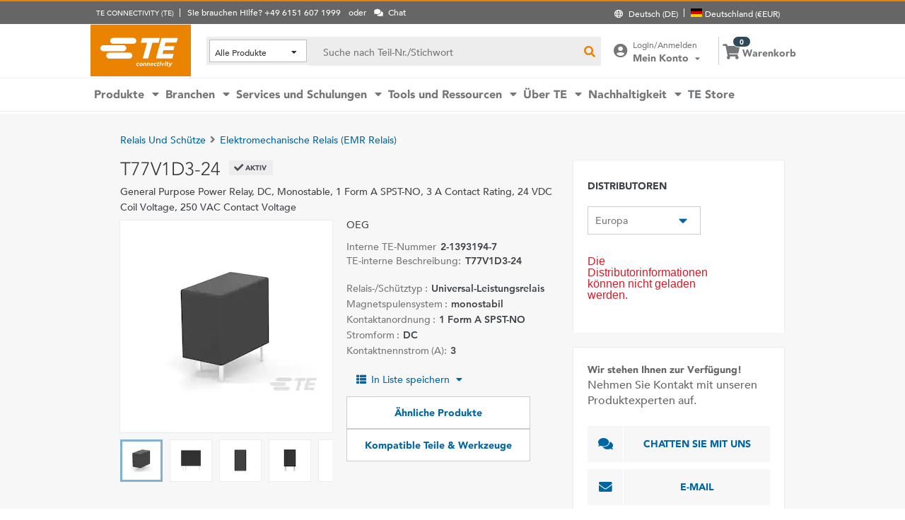

--- FILE ---
content_type: text/html; charset=UTF-8
request_url: https://www.te.com/de/product-2-1393194-7.html
body_size: 65966
content:
<!DOCTYPE html>
    <!--[if IEMobile 7 ]> <html dir="ltr" lang="de" class="no-js iem7"> <![endif]-->
    <!--[if lt IE 7 ]> <html dir="ltr" lang="de" class="no-js ie6 oldie"> <![endif]-->
    <!--[if IE 7 ]>    <html dir="ltr" lang="de" class="no-js ie7 oldie"> <![endif]-->
    <!--[if IE 8 ]>    <html dir="ltr" lang="de" class="no-js ie8 oldie"> <![endif]-->
    <!--[if (gte IE 9)|(gt IEMobile 7)|!(IEMobile)|!(IE)]><!--><html dir="ltr" lang="de" class="no-js"><!--<![endif]-->
    <head>
    <meta charset="UTF-8" />
    <meta http-equiv="X-UA-Compatible" content="IE=edge,chrome=1" />
    <title>T77V1D3-24 : OEG Elektromechanische Relais | TE Connectivity</title>

    <script type="text/javascript" src="https://www.te.com/public/78a547c1fee0ce5071ad60d0fb57d4017100113b9c14"  ></script><script>
// akam-sw.js install script version 1.3.6
"serviceWorker"in navigator&&"find"in[]&&function(){var e=new Promise(function(e){"complete"===document.readyState||!1?e():(window.addEventListener("load",function(){e()}),setTimeout(function(){"complete"!==document.readyState&&e()},1e4))}),n=window.akamServiceWorkerInvoked,r="1.3.6";if(n)aka3pmLog("akam-setup already invoked");else{window.akamServiceWorkerInvoked=!0,window.aka3pmLog=function(){window.akamServiceWorkerDebug&&console.log.apply(console,arguments)};function o(e){(window.BOOMR_mq=window.BOOMR_mq||[]).push(["addVar",{"sm.sw.s":e,"sm.sw.v":r}])}var i="/akam-sw.js",a=new Map;navigator.serviceWorker.addEventListener("message",function(e){var n,r,o=e.data;if(o.isAka3pm)if(o.command){var i=(n=o.command,(r=a.get(n))&&r.length>0?r.shift():null);i&&i(e.data.response)}else if(o.commandToClient)switch(o.commandToClient){case"enableDebug":window.akamServiceWorkerDebug||(window.akamServiceWorkerDebug=!0,aka3pmLog("Setup script debug enabled via service worker message"),v());break;case"boomerangMQ":o.payload&&(window.BOOMR_mq=window.BOOMR_mq||[]).push(o.payload)}aka3pmLog("akam-sw message: "+JSON.stringify(e.data))});var t=function(e){return new Promise(function(n){var r,o;r=e.command,o=n,a.has(r)||a.set(r,[]),a.get(r).push(o),navigator.serviceWorker.controller&&(e.isAka3pm=!0,navigator.serviceWorker.controller.postMessage(e))})},c=function(e){return t({command:"navTiming",navTiming:e})},s=null,m={},d=function(){var e=i;return s&&(e+="?othersw="+encodeURIComponent(s)),function(e,n){return new Promise(function(r,i){aka3pmLog("Registering service worker with URL: "+e),navigator.serviceWorker.register(e,n).then(function(e){aka3pmLog("ServiceWorker registration successful with scope: ",e.scope),r(e),o(1)}).catch(function(e){aka3pmLog("ServiceWorker registration failed: ",e),o(0),i(e)})})}(e,m)},g=navigator.serviceWorker.__proto__.register;if(navigator.serviceWorker.__proto__.register=function(n,r){return n.includes(i)?g.call(this,n,r):(aka3pmLog("Overriding registration of service worker for: "+n),s=new URL(n,window.location.href),m=r,navigator.serviceWorker.controller?new Promise(function(n,r){var o=navigator.serviceWorker.controller.scriptURL;if(o.includes(i)){var a=encodeURIComponent(s);o.includes(a)?(aka3pmLog("Cancelling registration as we already integrate other SW: "+s),navigator.serviceWorker.getRegistration().then(function(e){n(e)})):e.then(function(){aka3pmLog("Unregistering existing 3pm service worker"),navigator.serviceWorker.getRegistration().then(function(e){e.unregister().then(function(){return d()}).then(function(e){n(e)}).catch(function(e){r(e)})})})}else aka3pmLog("Cancelling registration as we already have akam-sw.js installed"),navigator.serviceWorker.getRegistration().then(function(e){n(e)})}):g.call(this,n,r))},navigator.serviceWorker.controller){var u=navigator.serviceWorker.controller.scriptURL;u.includes("/akam-sw.js")||u.includes("/akam-sw-preprod.js")||u.includes("/threepm-sw.js")||(aka3pmLog("Detected existing service worker. Removing and re-adding inside akam-sw.js"),s=new URL(u,window.location.href),e.then(function(){navigator.serviceWorker.getRegistration().then(function(e){m={scope:e.scope},e.unregister(),d()})}))}else e.then(function(){window.akamServiceWorkerPreprod&&(i="/akam-sw-preprod.js"),d()});if(window.performance){var w=window.performance.timing,l=w.responseEnd-w.responseStart;c(l)}e.then(function(){t({command:"pageLoad"})});var k=!1;function v(){window.akamServiceWorkerDebug&&!k&&(k=!0,aka3pmLog("Initializing debug functions at window scope"),window.aka3pmInjectSwPolicy=function(e){return t({command:"updatePolicy",policy:e})},window.aka3pmDisableInjectedPolicy=function(){return t({command:"disableInjectedPolicy"})},window.aka3pmDeleteInjectedPolicy=function(){return t({command:"deleteInjectedPolicy"})},window.aka3pmGetStateAsync=function(){return t({command:"getState"})},window.aka3pmDumpState=function(){aka3pmGetStateAsync().then(function(e){aka3pmLog(JSON.stringify(e,null,"\t"))})},window.aka3pmInjectTiming=function(e){return c(e)},window.aka3pmUpdatePolicyFromNetwork=function(){return t({command:"pullPolicyFromNetwork"})})}v()}}();</script>
<script type="text/javascript" src="/ruxitagentjs_ICA7NVfghqrtux_10327251022105625.js" data-dtconfig="rid=RID_-1456589910|rpid=753638412|domain=te.com|reportUrl=/rb_ccb92403-42aa-451e-af79-1039b3474bc6|app=4f23f72c23edb3f3|ssc=1|owasp=1|featureHash=ICA7NVfghqrtux|rdnt=1|uxrgce=1|cuc=e0ganopx|mel=100000|mb=#QSIFeedbackButton-target-container^c#QSIFeedbackButton-btn|dpvc=1|md=mdcc1=cTECewt4,mdcc2=cTECewt5,mdcc3=cTECewt7,mdcc4=cQuantumMetricSessionID,mdcc5=cQuantumMetricUserID,mdcc6=cim-bypass|iub=.*^bsiad1^bs.qualtrics^bs.com^bs/WRQualtricsSiteIntercept^bs/Graphic^bs.php^bs?IM^eIM_[A-Za-z0-9]+|lastModification=1765765359284|tp=500,50,0|srbbv=2|agentUri=/ruxitagentjs_ICA7NVfghqrtux_10327251022105625.js"></script><script type="text/javascript" src="/ruxitagentjs_ICA7NVfghqrtux_10327251022105625.js" data-dtconfig="app=4f23f72c23edb3f3|ssc=1|owasp=1|featureHash=ICA7NVfghqrtux|rdnt=1|uxrgce=1|cuc=e0ganopx|mel=100000|mb=#QSIFeedbackButton-target-container^c#QSIFeedbackButton-btn|dpvc=1|md=mdcc1=cTECewt4,mdcc2=cTECewt5,mdcc3=cTECewt7,mdcc4=cQuantumMetricSessionID,mdcc5=cQuantumMetricUserID,mdcc6=cim-bypass|iub=.*^bsiad1^bs.qualtrics^bs.com^bs/WRQualtricsSiteIntercept^bs/Graphic^bs.php^bs?IM^eIM_[A-Za-z0-9]+|lastModification=1765765359284|tp=500,50,0|srbbv=2|agentUri=/ruxitagentjs_ICA7NVfghqrtux_10327251022105625.js|reportUrl=/rb_ccb92403-42aa-451e-af79-1039b3474bc6|rid=RID_-1456589910|rpid=753638412|domain=te.com"></script><script src=//consent.trustarc.com/notice?domain=te.com&c=teconsent&js=nj&noticeType=bb&text=true&language=en&gtm=1&pn=1
                    crossorigin="">
    			</script>
            <meta name="description" content="Rufen Sie T77V1D3-24 OEG Elektromechanische Relais Spezifikationen, Preise, Inventarverfügbarkeit und mehr von TE Connectivity ab. Rufen Sie ein Muster ab oder fordern Sie ein Angebot an." />

<meta name="keywords" content="T77V1D3-24,2-1393194-7,OEG,Relais und Schütze" />
<meta name="twitter:card" content="summary_large_image" />
	<meta property="og:updated_time" content="16.01.2015 14:46:23" />
	
	<meta property="og:url" content="https://www.te.com/de/product-2-1393194-7.html" />
	    <meta name="twitter:url" content= "https://www.te.com/de/product-2-1393194-7.html" />
	    <meta property="og:description" content="Rufen Sie T77V1D3-24 OEG Elektromechanische Relais Spezifikationen, Preise, Inventarverfügbarkeit und mehr von TE Connectivity ab. Rufen Sie ein Muster ab oder fordern Sie ein Angebot an."/>
        <meta name="twitter:description" content="Rufen Sie T77V1D3-24 OEG Elektromechanische Relais Spezifikationen, Preise, Inventarverfügbarkeit und mehr von TE Connectivity ab. Rufen Sie ein Muster ab oder fordern Sie ein Angebot an."/>
	<meta property="og:site_name" content= ""/>
	    	<meta name="twitter:site" content= "" />
	    <meta property="og:title" content="T77V1D3-24 : OEG Elektromechanische Relais"/>
	    <meta name="twitter:title" content="T77V1D3-24 : OEG Elektromechanische Relais"/>
   <meta property="og:type" content="Product" />
	    <meta property="og:image" content="https://www.te.com/content/dam/te-com/catalog/part/213/931/947/2-1393194-7-t1.jpg/jcr:content/renditions/product-small.png"/>
							<meta name="twitter:image" content="https://www.te.com/content/dam/te-com/catalog/part/213/931/947/2-1393194-7-t1.jpg/jcr:content/renditions/product-small.png" />
						<meta name="teListingTitle" content="Generic Product Detail Page" />
<meta name="teListingThumbnail" content="/content/dam/te-com/no-image-available.jpg" />
<meta name="teContentTypeKey" content="--N/A--" />
<meta name="viewport" content="width=device-width, initial-scale=1.0, minimum-scale=1.0, user-scalable=yes" />
        <script>
            (function() {
                var w = window,
                      d = document,
                      e = d.documentElement,
                      g = d.getElementsByTagName('body')[0],
                      x = (w.innerWidth && e.clientWidth) ? (Math.min(w.innerWidth, e.clientWidth)) : (w.innerWidth || e.clientWidth || g.clientWidth);
      				
                if(x > 1439){
                    var allMetaElements = document.getElementsByTagName("meta");
                    for (var i=0; i<allMetaElements.length; i++) { 
                      if (allMetaElements[i].getAttribute("name") == "viewport") { 
                        allMetaElements[i].setAttribute('content', "width=1440");
                        break;
                      } 
                    } 
                }
                else if(x > 719){
                    var allMetaElements = document.getElementsByTagName("meta");
                    for (var i=0; i<allMetaElements.length; i++) { 
                      if (allMetaElements[i].getAttribute("name") == "viewport") { 
                        allMetaElements[i].setAttribute('content', "width=1024");
                        break;
                      } 
                    } 
                }
                else{
                    try{
        	            window.onpageshow = function(event) {
        	                if (event.persisted) {
        	                    window.location.reload() 
        	                }
        	            };
        	        }catch(ex){}
                }
            })();
        </script>
    <meta name="msvalidate.01" content="DFB8F8BF6404DB9D4A57FEBBAFC3A5CF" />

<link rel="icon" href="/_TEincludes/ver/1691/v2/images/favicon.ico" type="image/x-icon">
            <link rel="shortcut icon" href="/_TEincludes/ver/1691/v2/images/favicon.ico">
        <meta property="analytics:business_unit" content="Relay Products - Industrial" />
    <meta property="analytics:application" content="AEM">
    <meta property="analytics:application_source" content="te-com">
    <meta property="analytics:page_type" content="/apps/te/templates/product/product-detail">
		<meta property="analytics:publish_date" content="16.01.2015 14:46:23">
    
<link rel="stylesheet preload" type="text/css" href="/_TEincludes/ver/1691/v2/generated-src/css/fonts/fonts.css" as="style" />

<link rel="stylesheet" type="text/css" href="/_TEincludes/ver/1691/v2/generated-src/css/product-detail.css" title="default" media="all">

<link rel="stylesheet" type="text/css" href="/_TEincludes/ver/1691/v2/generated-src/dist/main.css" title="default" media="all">
 
 <link rel="stylesheet" type="text/css" href="/_TEincludes/ver/1691/v2/generated-src/css/te-style-de.css" title="default" media="all">
<script>
    var teV2 = window.teV2 || {};
    teV2.ns = function() {
        var obj = window.teV2;
        for (var x = 0, len = arguments.length; x < len; x++) {
            var ns = arguments[x];
            obj[ns] = obj[ns] || {};
            obj = obj[ns];
        }
        return obj;
    };

	teV2.store = {
        storeId: "TESOG",        
        storeType: "M",        
        country: "deu",
        countryStoreMap: {"bih":{"storeType":"S","store":"TEUSA"},"hun":{"storeType":"M","store":"TESOG"},"swe":{"storeType":"M","store":"TESOG"},"col":{"storeType":"S","store":"TEUSA"},"usa":{"storeType":"M","store":"TEUSA"},"esp":{"storeType":"M","store":"TESOG"},"bel":{"storeType":"M","store":"TESOG"},"isr":{"storeType":"S","store":"TEUSA"},"fin":{"storeType":"M","store":"TESOG"},"tun":{"storeType":"S","store":"TEUSA"},"lux":{"storeType":"M","store":"TESOG"},"kor":{"storeType":"S","store":"TEUSA"},"bra":{"storeType":"S","store":"TEUSA"},"tur":{"storeType":"M","store":"TEUSA"},"fra":{"storeType":"M","store":"TESOG"},"deu":{"storeType":"M","store":"TESOG"},"egy":{"storeType":"S","store":"TEUSA"},"ita":{"storeType":"M","store":"TESOG"},"pak":{"storeType":"S","store":"TEUSA"},"sgp":{"storeType":"S","store":"TEUSA"},"zaf":{"storeType":"S","store":"TEUSA"},"dnk":{"storeType":"M","store":"TESOG"},"che":{"storeType":"M","store":"TESOG"},"nzl":{"storeType":"S","store":"TEUSA"},"chn":{"storeType":"S","store":"TEUSA"},"hrv":{"storeType":"S","store":"TEUSA"},"idn":{"storeType":"S","store":"TEUSA"},"prt":{"storeType":"M","store":"TESOG"},"vnm":{"storeType":"S","store":"TEUSA"},"cyp":{"storeType":"S","store":"TEUSA"},"aus":{"storeType":"S","store":"TEUSA"},"aut":{"storeType":"M","store":"TESOG"},"lka":{"storeType":"S","store":"TEUSA"},"hkg":{"storeType":"S","store":"TEUSA"},"mys":{"storeType":"S","store":"TEUSA"},"twn":{"storeType":"S","store":"TEUSA"},"bgr":{"storeType":"S","store":"TEUSA"},"pol":{"storeType":"M","store":"TESOG"},"cze":{"storeType":"M","store":"TESOG"},"nor":{"storeType":"M","store":"TESOG"},"can":{"storeType":"M","store":"TEUSA"},"are":{"storeType":"S","store":"TEUSA"},"arg":{"storeType":"S","store":"TEUSA"},"grc":{"storeType":"S","store":"TEUSA"},"rou":{"storeType":"M","store":"TESOG"},"ind":{"storeType":"M","store":"TEUSA"},"mar":{"storeType":"S","store":"TEUSA"},"mex":{"storeType":"M","store":"TEUSA"},"irl":{"storeType":"M","store":"TESOG"},"srb":{"storeType":"S","store":"TEUSA"},"sau":{"storeType":"S","store":"TEUSA"},"nld":{"storeType":"M","store":"TESOG"},"jpn":{"storeType":"S","store":"TEUSA"},"svk":{"storeType":"S","store":"TEUSA"},"svn":{"storeType":"S","store":"TEUSA"},"ltu":{"storeType":"S","store":"TEUSA"},"tha":{"storeType":"S","store":"TEUSA"},"phl":{"storeType":"S","store":"TEUSA"},"gbr":{"storeType":"M","store":"TEUSA"}},

        resolveStore : function(){

            	
            	var isoValue =  this.parseQueryString()['iso'];
                var countryIso =  isoValue != null ? isoValue : this.getCookie("country_info");
                countryIso = countryIso ? countryIso : "'deu'";
                var storeObj = this.getStore(countryIso);
                
                this.storeId = storeObj.storeId;
                this.storeType = storeObj.storeType;
                this.country = storeObj.country;
        },
        getStore : function(countryVal){
            
            var tmpStoreObj = null, tmpStoreId = "", tmpCountry = "", tmpStoreType="";
            if(countryVal){
                tmpStoreObj = this.countryStoreMap[countryVal] || "";  
                if(tmpStoreObj){
                    tmpStoreId = tmpStoreObj.store;
                    tmpStoreType = tmpStoreObj.storeType;
                    tmpCountry = countryVal;
                }	
            }
            return {
                storeId: tmpStoreId,
                storeType: tmpStoreType,
                country: tmpCountry,
            }
        },
        getCookie : function (name) { 
            var match = document.cookie.match(RegExp('(?:^|;\\s*)' + name + '=([^;]*)')); return match ? match[1] : null; 
        },
        parseQueryString: function() {
            var str = window.location.search;
            var objURL = {};

            str.replace(
                new RegExp( "([^?=&]+)(=([^&]*))?", "g" ),
                function( $0, $1, $2, $3 ){
                    objURL[ $1 ] = $3;
                }
            );
            return objURL;
        }
    };
    teV2.store.resolveStore();

    let cmpCookieValue = window.teV2.store.getCookie("cmapi_cookie_privacy"); let noticeBehaviorValue = window.teV2.store.getCookie("notice_behavior"); let noticeBehaviorPresent = noticeBehaviorValue != null && noticeBehaviorValue != undefined && noticeBehaviorValue.includes("implied"); let consentProvided = cmpCookieValue != null; let consentToRequired = false; let consentToFunctional = false; let consentToAll = false; if(consentProvided){ consentToRequired = cmpCookieValue.includes("1"); consentToFunctional = cmpCookieValue.includes("2"); consentToAll = cmpCookieValue.includes("3"); } window.teV2.noticeBehaviorPresent = noticeBehaviorPresent; window.teV2.consentProvided = consentProvided; window.teV2.consentToFunctional = consentToFunctional; window.teV2.consentToAll = consentToAll;
    teV2.ns('settings').lang = 'de';
</script><script type="text/javascript">
(function(a,b,c,d,e,f,g){e['.ire_o']=c;e[c]=e[c]||function(){(e[c].a=e[c].a||[]).push(arguments)};f=d.createElement(b);g=d.getElementsByTagName(b)[0];f.async=1;f.src=a;g.parentNode.insertBefore(f,g);})('//d.impactradius-event.com/A1999995-e899-4833-b972-0c4891e19a8d1.js','script','ire',document,window); 
</script><script>
    let enableLaunch = !noticeBehaviorPresent || consentToFunctional || consentToAll;
    if(enableLaunch) {
    	(function () {
            function async_load() {
                var l = document.createElement('script'); l.type = 'text/javascript'; l.async = true;
                l.src = '//assets.adobedtm.com/de1f194adb16/2b79838b06f5/launch-b98ce4e2ccc2.min.js';
                var t = document.getElementsByTagName('script')[0]; t.parentNode.insertBefore(l, t);
            }
            if (window.addEventListener) window.addEventListener('DOMContentLoaded', async_load, false);
            else if (window.attachEvent) window.attachEvent('onload', async_load); 
        })();
        window.launchDataLayer = window.launchDataLayer || [];
        window.teV2.enableLaunchAndQualtrics = enableLaunch;
        window.teV2.enableQualtrics = true;
    }        
    </script>
<script>
        window.dataLayer = window.dataLayer || [];
    </script>
    
    <script>
            	let enableGTM = !noticeBehaviorPresent || consentToFunctional || consentToAll;
            	dataLayer.push({'GUA_PROP_ID':'UA-71955962-1'});
            </script>
            <script>
            if(enableGTM){
            	(function(w,d,s,l,i){w[l]=w[l]||[];w[l].push({'gtm.start':new Date().getTime(),event:'gtm.js'});var f=d.getElementsByTagName(s)[0],
                j=d.createElement(s),dl=l!='dataLayer'?'&l='+l:'';j.async=true;j.src='https://www.googletagmanager.com/gtm.js?id='+i+dl+'&gtm_auth=EUkjw4e942Cn8U4xAE_Dng&gtm_preview=env-2&gtm_cookies_win=x';f.parentNode.insertBefore(j,f);
                })(window,document,'script','dataLayer','GTM-5SRCLN6');
            }
            </script>
        <script type="text/javascript">
	let geoInfo_Cookie = window.teV2.store.getCookie("cdn_geo_info");
	let dEnv = 'PROD';
	window.teV2.enableClarityLibrary = false;
	window.teV2.pageTemplateName = '/apps/te/templates/product/product-detail';
	window.teV2.businessUnit = 'Relay Products - Industrial';
	if (!window.matchMedia("(max-width: 767px)").matches) {
    	let enable_Tracking = false;
    	let enableClarityLibrary = !noticeBehaviorPresent || consentToAll;
    	if (dEnv === 'PROD' || dEnv === 'STAGE' || dEnv === 'QA') {if (geoInfo_Cookie !== 'CN' && geoInfo_Cookie !== '') {
    		enable_Tracking = true;
    		}
    	} else {
    		if (geoInfoCookie !== 'CN') {
    			enable_Tracking = true;
    		}
    	}
		window.teV2.enableClarityLibrary = enable_Tracking && enableClarityLibrary;
    	if(enable_Tracking && enableClarityLibrary){
    	    (function(c,l,a,r,i,t,y){c[a]=c[a]||function(){(c[a].q=c[a].q||[]).push(arguments)};t=l.createElement(r);t.async=1;t.src="https://www.clarity.ms/tag/"+i;y=l.getElementsByTagName(r)[0];y.parentNode.insertBefore(t,y);})(window, document, "clarity", "script", "n0lk2mkb5i");
    	    try{window.addEventListener("consentGranted", () => window.clarity('consent'));}catch(Ex){}
    	}
	}
</script><link rel="canonical" href="https://www.te.com/de/product-2-1393194-7.html" />
				<link rel="alternate" href="https://www.te.com/de/product-2-1393194-7.html" hreflang="de" />
				<link rel="alternate" href="https://www.te.com/en/product-2-1393194-7.html" hreflang="en" />
				<link rel="alternate" href="https://www.te.com.cn/chn-zh/product-2-1393194-7.html" hreflang="zh" />
				<link rel="alternate" href="https://www.te.com/ja/product-2-1393194-7.html" hreflang="ja" />
	            <link rel="alternate" href="https://www.te.com/fr/product-2-1393194-7.html" hreflang="fr" />
				<link rel="alternate" href="https://www.te.com/es/product-2-1393194-7.html" hreflang="es" />
				<link rel="alternate" href="https://www.te.com/pt/product-2-1393194-7.html" hreflang="pt" />
				<link rel="alternate" href="https://www.te.com/en/product-2-1393194-7.html" hreflang="x-default" />
	        
			<meta http-equiv="content-language" content="de-de">
			<link rel="stylesheet" type="text/css" href="/_TEincludes/ver/1691/v2/generated-src/fontawesome/css/all.min.css" title="default" media="all">
<link rel="stylesheet" type="text/css" href="/_TEincludes/ver/1691/v2/generated-src/flag-icons-css/css/flag-icon.min.css" title="default" media="all">
<link rel="stylesheet" media="print" type="text/css" href="/_TEincludes/ver/1691/v2/generated-src/css/pdp-print.css"/>

<script type="application/ld+json">
	{
		"@context"		:	"https://schema.org",
		"@type"			:	"Product",
		"manufacturer"	:	"TE Connectivity (TE)",
		"brand"			:	{
			"@type"         :	"Brand",
			"name"			:	"OEG"
		},
		"name"			:	"T77V1D3-24",
		"category"		:	"Elektromechanische Relais",
		"url"			:   "https://www.te.com/de/product-2-1393194-7.html",
		"image"			:	"https://www.te.com/content/dam/te-com/catalog/part/213/931/947/2-1393194-7-t1.jpg/jcr:content/renditions/product-details.png",
		"description"	:	"Rufen Sie T77V1D3-24 OEG Elektromechanische Relais Spezifikationen, Preise, Inventarverf\u00FCgbarkeit und mehr von TE Connectivity ab. Rufen Sie ein Muster ab oder fordern Sie ein Angebot an.",
		"mpn"			:	"T77V1D3-24",
		"productID"     :   "2-1393194-7",    
		"offers"        :   {
    		"@type"         :   "Offer",
			"availability"  :   "https://schema.org/InStock",
			"price"     	:   "4.28",
    		"priceCurrency" :   "EUR",
    		"priceSpecification" : {
    			"@type"         		  : "DeliveryChargeSpecification",
    			"appliesToDeliveryMethod" : "Kostenloser Versand an ausgewählte Länder"
         	 }
         }
	}
</script>

<script>(window.BOOMR_mq=window.BOOMR_mq||[]).push(["addVar",{"rua.upush":"false","rua.cpush":"true","rua.upre":"false","rua.cpre":"false","rua.uprl":"false","rua.cprl":"false","rua.cprf":"false","rua.trans":"SJ-ce4604f3-1606-4591-9def-990d7ae91098","rua.cook":"false","rua.ims":"false","rua.ufprl":"false","rua.cfprl":"false","rua.isuxp":"false","rua.texp":"norulematch","rua.ceh":"false","rua.ueh":"false","rua.ieh.st":"0"}]);</script>
                              <script>!function(a){var e="https://s.go-mpulse.net/boomerang/",t="addEventListener";if("False"=="True")a.BOOMR_config=a.BOOMR_config||{},a.BOOMR_config.PageParams=a.BOOMR_config.PageParams||{},a.BOOMR_config.PageParams.pci=!0,e="https://s2.go-mpulse.net/boomerang/";if(window.BOOMR_API_key="827XA-7NWZT-CGSAU-WP5SG-7KSSA",function(){function n(e){a.BOOMR_onload=e&&e.timeStamp||(new Date).getTime()}if(!a.BOOMR||!a.BOOMR.version&&!a.BOOMR.snippetExecuted){a.BOOMR=a.BOOMR||{},a.BOOMR.snippetExecuted=!0;var i,_,o,r=document.createElement("iframe");if(a[t])a[t]("load",n,!1);else if(a.attachEvent)a.attachEvent("onload",n);r.src="javascript:void(0)",r.title="",r.role="presentation",(r.frameElement||r).style.cssText="width:0;height:0;border:0;display:none;",o=document.getElementsByTagName("script")[0],o.parentNode.insertBefore(r,o);try{_=r.contentWindow.document}catch(O){i=document.domain,r.src="javascript:var d=document.open();d.domain='"+i+"';void(0);",_=r.contentWindow.document}_.open()._l=function(){var a=this.createElement("script");if(i)this.domain=i;a.id="boomr-if-as",a.src=e+"827XA-7NWZT-CGSAU-WP5SG-7KSSA",BOOMR_lstart=(new Date).getTime(),this.body.appendChild(a)},_.write("<bo"+'dy onload="document._l();">'),_.close()}}(),"".length>0)if(a&&"performance"in a&&a.performance&&"function"==typeof a.performance.setResourceTimingBufferSize)a.performance.setResourceTimingBufferSize();!function(){if(BOOMR=a.BOOMR||{},BOOMR.plugins=BOOMR.plugins||{},!BOOMR.plugins.AK){var e="true"=="true"?1:0,t="",n="bu52czax2qfyq2kxn6na-f-1135c0e69-clientnsv4-s.akamaihd.net",i="false"=="true"?2:1,_={"ak.v":"39","ak.cp":"715433","ak.ai":parseInt("223585",10),"ak.ol":"0","ak.cr":8,"ak.ipv":4,"ak.proto":"h2","ak.rid":"efe47843","ak.r":45721,"ak.a2":e,"ak.m":"x","ak.n":"essl","ak.bpcip":"13.59.161.0","ak.cport":33690,"ak.gh":"23.33.25.15","ak.quicv":"","ak.tlsv":"tls1.3","ak.0rtt":"","ak.0rtt.ed":"","ak.csrc":"-","ak.acc":"","ak.t":"1767337882","ak.ak":"hOBiQwZUYzCg5VSAfCLimQ==BU1euc1N+M+NIu9DuE3YagMJ+5B0jn0k9eHp3AcqSBFF1eQqQK6eOVLhCc2i6nNuwtw5G0Zfry5qKCDZOTESl1hLeCsRYOIPRfol5QcBOEWeBF1gWEelzMUf8vug6KqhFUSSiz3fR5IikodHXNkwjOsTHok/RuGbXZ8LHWWLXOEVeAs0qRZNeKyoy6dZ8GL14q91RrLFSS9pXculBFb/BpsWeH1lkYhTYkJd/RDRnxxtXcY9a+UMyuJ2y3dHi55DX1Ru362mpuTcRyhqay48xnd0SrqItsweONhvUnqj4j6F94VKfhDm6g8OS6tSH2GzqCuyONIhy9yNHVBgc3Y90gTMwMThXIBkRiqsS1/Dqf4lHkPHxYSnN9ImFnfo9CiFNGjEfXGQuGG60nQHk1ua+WLHexiPrm7iBfeM44Y7rcc=","ak.pv":"150","ak.dpoabenc":"","ak.tf":i};if(""!==t)_["ak.ruds"]=t;var o={i:!1,av:function(e){var t="http.initiator";if(e&&(!e[t]||"spa_hard"===e[t]))_["ak.feo"]=void 0!==a.aFeoApplied?1:0,BOOMR.addVar(_)},rv:function(){var a=["ak.bpcip","ak.cport","ak.cr","ak.csrc","ak.gh","ak.ipv","ak.m","ak.n","ak.ol","ak.proto","ak.quicv","ak.tlsv","ak.0rtt","ak.0rtt.ed","ak.r","ak.acc","ak.t","ak.tf"];BOOMR.removeVar(a)}};BOOMR.plugins.AK={akVars:_,akDNSPreFetchDomain:n,init:function(){if(!o.i){var a=BOOMR.subscribe;a("before_beacon",o.av,null,null),a("onbeacon",o.rv,null,null),o.i=!0}return this},is_complete:function(){return!0}}}}()}(window);</script></head>
<body class="responsive wide-screen-support ">
	<script>
teV2.ns('pageData').custinfo = {
    c_eid: ''
}
</script><noscript>
    <iframe src="https://www.googletagmanager.com/ns.html?id=GTM-5SRCLN6" height="0" width="0" style="display:none;visibility:hidden"></iframe>
 </noscript><div class="te-page " id="te-page">
        
<div class="top-nav"><div id="te-header" role="banner">
    
	<script>	
	
	teV2.ns('countrySelector').panelText = {
	regionalPreferences : '<p><b>Bevorzugte Region\/Sprache<\/b><\/p>\r\n<p>F\u00FCr ein individuell angepasstes Erlebnis auf TE.com, w\u00E4hlen Sie bitte Ihre Sprache und Ihren Standort.<\/p>\r\n',
	languageLabel :'Sprache',
	languageLabelToolTip :'Unsere englische TE.com-Website wird in mehrere Fremdsprachen \u00FCbersetzt.',
	shipToCountryLabel :'Versand nach',
	shipToCountryLabelToolTip :'Dies bezieht sich auf die Versandadresse f\u00FCr Ihre Bestellung. Mit der Wahl des Standortes wird die passende W\u00E4hrung angezeigt und, ob Artikel oder Muster in Ihrem Land verf\u00FCgbar sind.',
	acceptedUStoTEUS :'<p><b>Akzeptierte W\u00E4hrung und Rechnungsadressen<\/b><\/p>\r\n<p>Um die Bestellung nach {1} versenden zu k\u00F6nnen, muss die Zahlung in US-Dollar erfolgen, mit einer Rechnungsadresse in Nordamerika, Indien, der T\u00FCrkei oder dem Vereinigten K\u00F6nigreich*<\/p>\r\n<p><i>*ausschlie\u00DFlich Nordirland<\/i><\/p>\r\n<p>Sonderbestellartikel k\u00F6nnen nur in die Vereinigten Staaten geliefert werden.<\/p>\r\n',
	acceptedCMITUtoTEUS :'<p><b>Akzeptierte W\u00E4hrung und Rechnungsadressen<\/b><\/p>\r\n<p>Um die Bestellung nach {1} versenden zu k\u00F6nnen, muss die Zahlung in US-Dollar erfolgen, mit einer Rechnungsadresse in Nordamerika, Indien, der T\u00FCrkei oder dem Vereinigten K\u00F6nigreich*<\/p>\r\n<p><i>*ausschlie\u00DFlich Nordirland<\/i><\/p>\r\n',
	acceptedTEUStoTESOG :'<p><b>Akzeptierte W\u00E4hrung und Rechnungsadressen<\/b><\/p>\r\n<p>Um die Bestellung nach {1} versenden zu k\u00F6nnen, muss die Zahlung mit einer Rechnungsadresse in Europa* und in Euro erfolgen.<\/p>\r\n<p><i>*ausschlie\u00DFlich dem Vereinigten K\u00F6nigreich&nbsp; &nbsp;<\/i><\/p>\r\n<p>Die Artikel in Ihrem Warenkorb werden aktualisiert. Einige Artikel sind nicht in Euro erh\u00E4ltlich.<\/p>\r\n',
	acceptedTESOGtoTESOG :'<p><b>Akzeptierte W\u00E4hrung und Rechnungsadressen<\/b><\/p>\r\n<p>Um die Bestellung nach {1} versenden zu k\u00F6nnen, muss die Zahlung mit einer Rechnungsadresse in Europa* und in Euro erfolgen.<\/p>\r\n<p><i>*ausschlie\u00DFlich Vereinigtes K\u00F6nigreich<\/i><\/p>\r\n',
	acceptedTESOGtoTEUS :'<p><b>Akzeptierte W\u00E4hrung und Rechnungsadressen<\/b><\/p>\r\n<p>Um die Bestellung nach {1} versenden zu k\u00F6nnen, muss die Zahlung in US-Dollar erfolgen, mit einer Rechnungsadresse in Nordamerika, Indien, der T\u00FCrkei, oder dem Vereinigten K\u00F6nigreich*.<\/p>\r\n<p><i>*ausschlie\u00DFlich Nordirland<\/i><\/p>\r\n<p>Die Artikel in Ihrem Warenkorb werden aktualisiert. Einige Artikel sind nicht in US-Dollar erh\u00E4ltlich.<\/p>\r\n',
	teusStoreMessage :'',
	tesogStoreMessage :'',
	sampleStoreMessage :'',
	messageForAllOtherCountries :'',
	searchCountryRegion:'W\u00E4hlen Sie Ihren Standort',
	storeSamples:'TE Store & Muster',
	samples:'Muster',
	noResults:'Diese Suchbegriffe ergaben keine Ergebnisse. Bitte \u00FCberpr\u00FCfen Sie Ihre Eingabe und versuchen Sie es erneut.',
	cancel :'Abbrechen',
	save :'Speichern',
	utilityBarNeedHelp : 'Sie brauchen Hilfe? {1}'
};

teV2.countrySelector.countries = [{"A":["afg","egy","alb","dza","vir","asm","and","ago","aia","atg","gnq","arg","arm","abw","aze","aus"]},{"B":["bhs","bhr","bgd","brb","bel","blz","ben","bmu","btn","bol","bih","bwa","bra","vgb","brn","bgr","bfa","bdi"]},{"C":["chl","chn","cri","cuw"]},{"D":["dnk","deu","dma","dom","dji"]},{"E":["ecu","slv","civ","eri","est"]},{"F":["flk","fro","fji","fin","fsm","fra","guf","pyf"]},{"G":["gab","gmb","geo","gha","gib","grd","grc","grl","glp","gum","gtm","ggy","gin","gnb","guy"]},{"H":["hti","hnd","hkg"]},{"I":["ind","idn","irq","irl","isl","imn","isr","ita"]},{"J":["jam","jpn","yem","jey","jor"]},{"K":["cym","khm","cmr","can","cpv","bes","kaz","qat","ken","kgz","kir","col","com","cod","cog","xkx","hrv","kwt"]},{"L":["lao","lso","lva","lbn","lbr","lby","lie","ltu","lux"]},{"M":["mac","mdg","mkd","mys","mwi","mdv","mli","mlt","mar","mhl","mtq","mus","myt","mex","mda","mco","mng","mne","msr","moz","mmr"]},{"N":["nam","npl","ncl","nzl","nic","nld","ner","nga","nor"]},{"O":["omn","aut"]},{"P":["pak","pse","pan","png","pry","per","phl","pol","prt","pri"]},{"R":["reu","rwa","rou"]},{"S":["blm","slb","zmb","wsm","smr","stp","sau","swe","che","sen","srb","syc","sle","zwe","sgp","sxm","svk","svn","som","esp","lka","shn","kna","lca","maf","vct","zaf","kor","sur","sjm","swz"]},{"T":["tjk","twn","tza","tha","tgo","ton","tto","tcd","cze","tun","tur","tkm","tca"]},{"U":["uga","ukr","hun","ury","uzb"]},{"V":["vut","vat","ven","are","usa","gbr","vnm"]},{"W":["esh"]},{"Z":["caf","cyp"]}];teV2.countrySelector.languages = {"de":"Deutsch","zh":"Chinesisch (中文)","en":"Englisch (English)","fr":"Französisch (Français)","ja":"Japanisch (日本語)","pt":"Portugiesisch (Português)","es":"Spanisch (Español)"};</script>
<div id="consent_blackbar"></div>
<div class="utility-bar-wrapper">
	<div class="utility-bar-content">
	   <div class="utility-left-content desktop">
	      <span class="te-brand">TE Connectivity (TE)<span class="divider"></span></span>
		 <app-country-selector-wrapper place="utility-contact-desktop"  class="cls-contact" callUsLabel="Rufen Sie uns an"></app-country-selector-wrapper>
		  <span class="header-or-text">oder</span>
	      <span x-cq-linkchecker="skip" class="header-livechat" tabindex="2">
	      	<i class="fas fa-comments"></i>
	         <span>Chat</span>
	      </span>
	   </div>
	   <div class="mobile utility-panel">
		   <div class="left-content">
			  <span class="te-brand">TE Connectivity (TE)</span>
		   </div>
		   <div class="right-content">
			<span class="phone"><app-country-selector-wrapper place="contact-mobileHeader"/></span>
				</div>
	   </div>
	   
	   <div class="utility-right-content desktop">
			<div class="utility-right-container"> 
			  <app-country-selector-wrapper place="utility" class="cls-country"/> 
			</div>
		</div> 
	</div>
</div>
<div class="te-header-wrap">
        <p id="te-skip-navigation">
            <a href="#te-body" tabindex="1">Navigation überspringen</a>
        </p>
        <div class="wrapper">
            <div class="logo">
                <a
                    href="https://www.te.com/de/home.html"
                    id="te-logo" tabindex="3" data-close-menus="true">TE Connectivity</a>
            </div>

            <div class="search" role="search">
            <form id="searchform" action="/content/handle/search" type="GET">
                    <div class="search-resizing-container submenu " data-aria-wrapper="true"
                        aria-level="1">
                        <div class="select-parentwrapper">
                     <div class="select-wrap">
                        <ul class="default-option" tabindex="3">
                           <li value="0">
                              <div class="option">
                                 <p>Alle Produkte</p>
                              </div>
                           </li>
                           <i class="fas fa-caret-down" role="presentation"></i>
                        </ul>
                        <ul class="select-ul">
                           <li value="TE" class="current" tabindex="3">
                              <div class="option">
                                 <p>Alle Produkte</p>
                              </div>
                           </li>
                           <li value="LADD" class="" tabindex="3">
                              <div class="option">
                                 <p>LADD Produkte</p>
                              </div>
                           </li>
                        </ul>
                     </div>
                  </div>
               <input class="search-resizing-input " tabindex="4" id="search-input" 
                            name="q" type="text" placeholder=" Suche nach Teil-Nr./Stichwort" value=""  
                            data-close-menus="true" data-arrow-entry-point="true" aria-controls="search-suggestions" 
                            autocomplete="off" maxlength="2000" />
                        <input name="source" type="hidden" value="header" />
                        <input name="l" type="hidden" value="de" />
                        <i class="fas fa-search" role="presentation"></i>
                        <input type="submit" value=" Suche nach Teil-Nr./Stichwort" />
                        <div class="search-suggestions-Bg"></div>
                        <div class="search-suggestions" id="search-suggestions" data-arrow-container="true"></div>
                        <div id="type-ahead-wrapper" data-arrow-container='true'></div>
                    </div>
                </form>
            </div>

            <script>
    teV2.isAngularPage = true;
    teV2.ns('urls').suggestionsSearch = '/api/v1/search/service/search/suggestions';
    teV2.ns('urls').categorySuggestionsSearch = '/api/v1/search/service/feature/child-features';
    teV2.ns('urls').apiServicesHost = 'https://api.te.com';
    teV2.ns('localization').results = 'Ergebnisse';
    teV2.ns('localization').searchTitleLabel = 'Suche';
    teV2.ns('localization').resultsFor = 'für';
    teV2.ns('localization').recentSearchTitle = 'zuletzt durchgeführte Suche';
    teV2.ns('localization').clearRecentSearchHistory = 'Suchverlauf löschen';
    teV2.ns('localization').searchSuggestionCategoryLabel = 'Kategorien';
    teV2.ns('localization').searchProductSuggestionsLabel = 'Produktvorschläge';
    teV2.ns('localization').searchSuggestionProductFamilyLabel = 'Produktfamilie';
    teV2.ns('localization').searchSuggestionsSeriesLabel = 'Serie';
    teV2.ns('localization').searchIndustriesSolutionsLabel = 'Branchen & Lösungen';
    teV2.ns('localization').teInternalHash = 'Interne TE-Nummer';
    teV2.ns('localization').weAreHereToHelp= 'Wir stehen Ihnen zur Verfügung!';
    teV2.ns('localization').weAreHereToHelpDesc= 'Nehmen Sie Kontakt mit unseren Produktexperten auf.' ;
    teV2.ns('localization').pdpEmailUs= 'E-Mail';
    teV2.ns('localization').b2bRecentlyPurchasedLabel= '';
</script>

<div class="top-nav-links">
    <div class="personalization">
        <div class="account-section">
            <ul class="sections" role="tree" data-aria-wrapper="true">
                <li id="account-menu" role="treeitem" aria-level="1">
                    <a href="#" tabindex="4" class="nav-tab account-menu-container" data-arrow-entry-point="true" id="link-menu-account" aria-controls="account-menu">
                        <div class="user-icon"><i class="fas fa-user-circle" role="presentation"></i></div>
                        <div class="account-tab">
                            <div class="login guest-user">Login/Anmelden</div>
                            <div class="loggedin-user greetings">Hallo, 
                                <span id="main-nav-user-name">GivenName</span> 
                            </div>
                            <div class="my-account">
        						<span>Mein Konto</span>
                                <i class="fas fa-caret-down" role="presentation"></i>
                                <i class="fas fa-caret-up" role="presentation"></i>
                            </div>
                            <div class="login-again">
                                <span>Erneut anmelden</span>
                            </div>
                        </div>
                    </a>
                    <span class="arrow-up"></span>
                    <div class="user-menu-dropdown">
                        <div class="left-column">
                            <div class="account-create-title">Erstellen Sie Ihr Konto</div>
                            <div class="benefits-wrapper">
                                <div class="benefit-title">Melden Sie sich an, um diese Vorteile zu nutzen!</div>
                                <ul class="benefits-list">
                                    <li><i class="fas fa-check" role="presentation"></i><span>Muster bestellen (mit geschäftlicher E-Mail-Adresse)</span></li>                                    
                                        <li><i class="fas fa-check" role="presentation"></i><span>Bestellung verfolgen</span></li>                                    
                                        <li><i class="fas fa-check" role="presentation"></i><span>Produktliste speichern</span></li>                                    
                                        <li><i class="fas fa-check" role="presentation"></i><span>Weitere Ressourcen</span></li>                                    
                                        <li><i class="fas fa-check" role="presentation"></i><span>Tech-Updates erhalten</span></li>                                    
                                        </ul>
                            </div>
                            <div class="account-create-cta"><a href="/commerce/esr/register_progressive.do">Konto erstellen</a></div>
                        </div>
                        <div class="right-column">
                            <div class="welcome-greetings"><span class="welcome-txt">Willkommen</span><span id="acmenu-nav-user-name"></span>!</div>
                            <div class="dashboard-cta hidediv"><span class="cta-txt">
                                <a href="https://www.te.com/de/commerce/abx/dashboard.html">Dashboard</a></span></div>
                            <ul class="menu-list">
                            	<li data-appcode="OOS" class="account-menu-top-list">
                                                <a href="https://www.te.com/de/commerce/shop-auth/order.html">
                                                <i class="fas fa-truck" role="presentation"></i><span>Bestellstatus überprüfen</span></a></li>
	                                    <li data-appcode="TOH" class="account-menu-top-list">
                                                <a href="https://www.te.com/de/commerce/shop/search-order.html">
                                                <i class="fas fa-truck" role="presentation"></i><span>Bestellverlauf anzeigen</span></a></li>
	                                    <li data-appcode="SOH" class="account-menu-top-list">
                                                <a href="https://www.te.com/de/commerce/shop-auth/order.html">
                                                <i class="fas fa-truck" role="presentation"></i><span>Muster-Bestellverlauf</span></a></li>
	                                    <li data-appcode="OIN5" class="account-menu-top-list">
                                                <a href="https://www.te.com/de/commerce/abx/order-status/order-listing.html">
                                                <i class="fas fa-truck" role="presentation"></i><span>Bestellstatus überprüfen</span></a></li>
	                                    <li data-appcode="RSA" class="account-menu-top-list">
                                                <a href="https://www.te.com/commerce/esr/int/request_application_access.do">
                                                <i class="fa fa-lock" role="presentation"></i><span>Sicheren Zugriff beantragen</span></a></li>
	                                    <li data-appcode="NOCODE" class="account-menu-top-list">
                                                <a href="https://www.te.com/de/my-parts-list.html">
                                                <i class="fas fa-th-list" role="presentation"></i><span>Meine Produktlisten</span></a></li>
	                                    </ul>
                            <div class="manage-account-wrapper">
                                <div class="manage-account-title">Konto verwalten</div>
	                                        <ul class="manage-account-menu">
	                                            <li data-commerce="false" class="account-menu-manage-list">
                                                                <a href="https://www.te.com/commerce/esr/int/update_profile.do">
                                                                <i class="fas fa-cog" role="presentation"></i><span>Profil aktualisieren</span></a></li>
	                                                     <li data-commerce="true" class="account-menu-manage-list">
                                                                <a href="https://www.te.com/de/commerce/shop-auth/address.html">
                                                                <i class="fas fa-address-book" role="presentation"></i><span>Lieferadressen</span></a></li>
	                                                     <li data-commerce="true" class="account-menu-manage-list">
                                                                <a href="https://www.te.com/de/commerce/shop-auth/payment.html">
                                                                <i class="fas fa-credit-card" role="presentation"></i><span>Zahlungsmethoden</span></a></li>
	                                                     <li data-commerce="false" class="account-menu-manage-list">
                                                                <a href="https://www.te.com/commerce/esr/int/request_application_access.do">
                                                                <i class="fa fa-lock" role="presentation"></i><span>Sichere Ressourcen beantragen</span></a></li>
	                                                     </ul>
                                        </div>
                            <div class="login-wrapper guest-user">
                                <div class="login-message"><p>Melden Sie sich an, um Ihre Bestellungen, Adressbuch, Produktlisten usw. zu verwalten.</p>
</div>
                                <div class="login-cta"><a id="login-link" href="">Anmelden</a></div>
                            </div>
                            <div id="account-menu-sign-out" class="logout loggedin-user">
                                <a href="/commerce/uso/logOff.do">
                                    <i class="fas fa-sign-out" role="presentation"></i>
                                    <span>Abmelden</span>
                                </a>                                
                            </div>
                        </div>
                    </div>
                </li>
            </ul>
        </div>    
    </div>
    <div class="cart">
        <span class="border-line2"></span>
        <a x-cq-linkchecker="skip" id="digikeyLink" href="#" tabindex="4" data-close-menus="true">
            <span class="cart-icon-container">
                <i class="fa fa-shopping-cart fa-lg" role="presentation"></i>
                <span class="counter" id="samples-cart-count"></span>
            </span>
            <span class="cart-label">Warenkorb</span>
        </a>
    </div>
</div>



<div id="hamburger-menu">
    <div class="panel-slider-container">
        <div class="panel-sliders">
            <div class="panel-slide-1-content">
                <div class="hamburger-menu-no-account">
                    <ul class="items-top" role="tree" data-aria-wrapper="true">
                        <li id="hamburger-products" role="treeitem" aria-level="1" class="te-header__products-hamburger panel-slide-1-item"><a href="#"><span>Produkte</span><i class="fas fa-angle-right fa-lg fa-2x" role="presentation"></i></a></li>
                        <li id="hamburger-industries-solutions" role="treeitem" aria-level="1" class="te-header__industries-solutions-hamburger panel-slide-1-item"><a href="#"><span>Branchen</span><i class="fas fa-angle-right fa-lg fa-2x" role="presentation"></i></a></li>
                        <li id="hamburger-resource" role="treeitem" aria-level="1" class="te-header__resource-hamburger panel-slide-1-item"><a href="#"><span>Tools und Ressourcen</span><i class="fas fa-angle-right fa-lg fa-2x" role="presentation"></i></a></li>
                        <li id="hamburger-testore" role="treeitem" aria-level="1" class="te-header__testore-hamburger"><a href="https://www.te.com/de/store.html"><span>TE Store</span></a></li>
                        <li id="hamburger-about-te" role="treeitem" aria-level="1" class="te-header__about-te-hamburger" data-about-te-count="0"><a href="#"><span>Services und Schulungen</span><i class="fas fa-angle-right fa-lg fa-2x" role="presentation"></i></a></li>
                        		<li id="hamburger-about-te" role="treeitem" aria-level="1" class="te-header__about-te-hamburger" data-about-te-count="1"><a href="#"><span>Über TE</span><i class="fas fa-angle-right fa-lg fa-2x" role="presentation"></i></a></li>
                        		<li id="hamburger-about-te" role="treeitem" aria-level="1" class="te-header__about-te-hamburger" data-about-te-count="2"><a href="#"><span>Nachhaltigkeit</span><i class="fas fa-angle-right fa-lg fa-2x" role="presentation"></i></a></li>
                        		<li class="hamburger-cart" role="treeitem" aria-level="1">
                            <a id="hamburger-cart-link" href="#"><span>Warenkorb&nbsp;(</span><span class="hamburger-samples-cart-count">0</span><span>)</span></a>
                        </li>
                     </ul>
                     <ul class="items-bottom" role="tree" data-aria-wrapper="true">
                        <app-country-selector-wrapper place="mobile-country-not-loggedIn"/>
                    </ul>
                    <ul class="items-bottom" role="tree" data-aria-wrapper="true">

                        <li class="line">
                        </li>
                        <li id="hamburger-sign-in" role="treeitem" aria-level="1">
                            <a href="#" class="nav-tab sign-in" id="hamburger-sign-in-link" aria-controls="hamburger-track-order">
                               <span class="tabtext ">Login/Anmelden</span>
                            </a>
                        </li>
						
                        <li class="chat-phone-email-section mobile">
                            <ul class="menu-last-section">
                                <li class="we-are">Wir stehen Ihnen zur Verfügung!</li>
                                <li class="experts">Nehmen Sie Kontakt mit unseren Produktexperten auf.</li>
                                <li class="phone"><app-country-selector-wrapper place="contact-mobile-not-loggedIn"/></li>   
                                <li id="hamburger-livechat" class="liveChat"><i class="fas fa-comments"></i><span>Chat</span></li>
                                <li class="envelope">
                                    <a href="https://www.te.com/de/customer-support/email-us.html"><i class="fas fa-envelope"></i><span>E-Mail</span></a></li>
                                <li><div id="qualtrics-mobile-menu-feedback-link" onclick="triggerAnalyticsSubmitFeedback()"></div></li>
                            </ul>
                        </li>
                        <li  role="treeitem" aria-level="1" data-highlight-item="true" style="display: none;"><a x-cq-linkchecker="skip" href="#" tabindex="-1"><span class="mobile-footer-description footer-description"></span></a></li>
                    </ul>
                </div>
                <div class="hamburger-menu-account">
                    <ul class="items-top" role="tree" data-aria-wrapper="true">
                        <li id="hamburger-products-account" role="treeitem" aria-level="1" class="te-header__products-hamburger"><a href="#"><span>Produkte</span><i class="fas fa-angle-right fa-lg fa-2x" role="presentation"></i></a></li>
                        <li id="hamburger-industries-solutions-account" role="treeitem" aria-level="1" class="te-header__industries-solutions-hamburger"><a href="#"><span>Branchen</span><i class="fas fa-angle-right fa-lg fa-2x" role="presentation"></i></a></li>
                        <li id="hamburger-resource" role="treeitem" aria-level="1" class="te-header__resource-hamburger"><a href="#"><span>Tools und Ressourcen</span><i class="fas fa-angle-right fa-lg fa-2x" role="presentation"></i></a></li>
                        <li id="hamburger-testore" role="treeitem" aria-level="1" class="te-header__testore-hamburger"><a href="https://www.te.com/de/store.html"><span>TE Store</span></a></li>
                        <li id="hamburger-about-te" role="treeitem" aria-level="1" class="te-header__about-te-hamburger" data-about-te-count="0"><a href="#"><span>Services und Schulungen</span><i class="fas fa-angle-right fa-lg fa-2x" role="presentation"></i></a></li>
                        	<li id="hamburger-about-te" role="treeitem" aria-level="1" class="te-header__about-te-hamburger" data-about-te-count="1"><a href="#"><span>Über TE</span><i class="fas fa-angle-right fa-lg fa-2x" role="presentation"></i></a></li>
                        	<li id="hamburger-about-te" role="treeitem" aria-level="1" class="te-header__about-te-hamburger" data-about-te-count="2"><a href="#"><span>Nachhaltigkeit</span><i class="fas fa-angle-right fa-lg fa-2x" role="presentation"></i></a></li>
                        	<li class="hamburger-cart" role="treeitem" aria-level="1">
                            <a id="hamburger-cart-link-account" href="#"><span>Warenkorb&nbsp;(</span><span class="hamburger-samples-cart-count">0</span><span>)</span></a>
                        </li>
                      </ul>
                      <ul class="items-bottom" role="tree" data-aria-wrapper="true">
                        <app-country-selector-wrapper place="mobile-country-loggedIn"/>
                    </ul>
                      <ul class="items-bottom" role="tree" data-aria-wrapper="true"> 
                        <li class="line">
                        </li>
                        <li id="hamburger-sign-out" role="treeitem" aria-level="1">
                            <a id="hamburger-greeting-sign-out-link" href="#" aria-controls="hamburger-your-account">
                                <span class="tabtext ">Hallo,&nbsp;<span id="hamburger-menu-user-name">GivenName</span>&nbsp;<span>(Abmelden)</span></span>
                            </a>
                        </li>
                        <li class="dashboard-cta hidediv">
                            <a href="https://www.te.com/de/commerce/abx/dashboard.html">
                                <span class="cta-txt">Dashboard</span>
                            </a>
                        </li>
                        <li id="hamburger-your-account" role="treeitem" aria-level="1">
                            <a x-cq-linkchecker="skip" tabindex="-1"><span>Ihr Konto</span></a>
                        </li>
                        
                        <li id="hamburger-recently-purchased" role="treeitem" aria-level="1">
                            <a id="hamburger-recently-purchased-link" aria-controls="hamburger-recently-purchased">
                               <span></span>
                            </a>
                        </li>
                        <li class="chat-phone-email-section mobile">
                            <ul class="menu-last-section">
                                <li class="we-are">Wir stehen Ihnen zur Verfügung!</li>
                                <li class="experts">Nehmen Sie Kontakt mit unseren Produktexperten auf.</li>
                                <li class="phone"><app-country-selector-wrapper place="contact-mobile-loggedIn" /></li>
                                <li id="hamburger-livechat" class="liveChat"><i class="fas fa-comments"></i><span>Chat</span></li>
                                <li class="envelope">
                                    <a href="https://www.te.com/de/customer-support/email-us.html"><i class="fas fa-envelope"></i><span>E-Mail</span></a></li>
                            </ul>
                        </li>
                       <li role="treeitem" aria-level="1" data-highlight-item="true" style="display: none;"><span><a x-cq-linkchecker="skip" href="#" tabindex="-1" data-target-link="true"></a></span></li>
                    </ul>
                </div>
            </div>
            <div class="panel-slide-2-content">
                <div class="panel-slide-2-item hamburger-products-slide-2">
                    <div class="slide-item-wrapper">
                        <div class="slide-item-head">
                            <div class="slide-back">
                                <a href="#"><i class="fas fa-angle-left" role="presentation"></i></a>
                            </div>
                            <div class="slide-item-tabs">
                                <div class="tab active truncate" data-tab-name="hamburger-products-tab">Produkte</div>
                            </div>
                        </div>
                        <div class="slide-item-body tab-panels">
                            <div class="tab-panel hamburger-products-tab-panel active"></div>  
                        </div>
                    </div>
                </div>
                <div class="panel-slide-2-item hamburger-industries-slide-2">
                    <div class="slide-item-wrapper">
                        <div class="slide-item-head">
                            <div class="slide-back">
                                <a href="#"><i class="fas fa-angle-left" role="presentation"></i></a>
                            </div>
                            <div class="slide-item-tabs">
                                <div class="tab active truncate" data-tab-name="hamburger-industries-tab">Branchen</div>
                                <div class="tab truncate" data-tab-name="hamburger-trends-tab">Branchenübergreifende Technologien</div>
                                </div>
                        </div>
                        <div class="slide-item-body tab-panels">
                            <div class="tab-panel hamburger-industries-tab-panel active"></div>
                            <div class="tab-panel hamburger-trends-tab-panel"></div>
                            </div>
                    </div>
                </div>
                <div class="panel-slide-2-item hamburger-resources-slide-2">
                    <div class="slide-item-wrapper">
                        <div class="slide-item-head">
                            <div class="slide-back">
                                <a href="#"><i class="fas fa-angle-left" role="presentation"></i></a>
                            </div>
                            <div class="slide-item-tabs">
                                <div class="tab active truncate" data-tab-name="hamburger-resources-tab">Tools und Ressourcen</div>
                                <div class="tab hide truncate" data-tab-name="hamburger-mytools-tab"> Meine Tools</div>
                                </div>
                        </div>
                        <div class="slide-item-body tab-panels">
                            <div class="tab-panel hamburger-resources-tab-panel active"></div>
                            <div class="tab-panel hamburger-mytools-tab-panel hide"></div>
                            </div>
                    </div>
                </div>
                <div class="panel-slide-2-item hamburger-about-te-slide-2 about-te-panel-0">
	                    <div class="slide-item-wrapper">
	                        <div class="slide-item-head">
	                            <div class="slide-back">
	                                <a href="#"><i class="fas fa-angle-left" role="presentation"></i></a>
	                            </div>
	                            <div class="slide-item-tabs">
	                                <div class="tab active truncate" data-tab-name="hamburger-about-te-tab-0">Services und Schulungen</div>
	                            </div>
	                        </div>
	                        <div class="slide-item-body tab-panels">
	                            <div class="tab-panel hamburger-about-te-tab-0-panel active"></div>
	                        </div>
	                    </div>
	                </div>
	                <div class="panel-slide-2-item hamburger-about-te-slide-2 about-te-panel-1">
	                    <div class="slide-item-wrapper">
	                        <div class="slide-item-head">
	                            <div class="slide-back">
	                                <a href="#"><i class="fas fa-angle-left" role="presentation"></i></a>
	                            </div>
	                            <div class="slide-item-tabs">
	                                <div class="tab active truncate" data-tab-name="hamburger-about-te-tab-1">Über TE</div>
	                            </div>
	                        </div>
	                        <div class="slide-item-body tab-panels">
	                            <div class="tab-panel hamburger-about-te-tab-1-panel active"></div>
	                        </div>
	                    </div>
	                </div>
	                <div class="panel-slide-2-item hamburger-about-te-slide-2 about-te-panel-2">
	                    <div class="slide-item-wrapper">
	                        <div class="slide-item-head">
	                            <div class="slide-back">
	                                <a href="#"><i class="fas fa-angle-left" role="presentation"></i></a>
	                            </div>
	                            <div class="slide-item-tabs">
	                                <div class="tab active truncate" data-tab-name="hamburger-about-te-tab-2">Nachhaltigkeit</div>
	                            </div>
	                        </div>
	                        <div class="slide-item-body tab-panels">
	                            <div class="tab-panel hamburger-about-te-tab-2-panel active"></div>
	                        </div>
	                    </div>
	                </div>
	                </div>
            <div class="panel-slide-3-content">
                <div class="panel-slide-3-item hamburger-products-slide-3">
                    <div class="slide-item-wrapper">
                        <div class="slide-item-head">
                            <div class="slide-back-3">
                                <a href="#"><i class="fas fa-angle-left" role="presentation"></i></a>
                            </div>
                            <div class="slide-item-tabs">
                                <div class="tab active truncate" data-tab-name="hamburger-products-tab">Produkte</div>
                            </div>
                        </div>
                        <div class="slide-item-body tab-panels">
                            <div class="tab-panel hamburger-products-tab-panel-2 active"></div>  
                        </div>
                    </div>
                </div>
            </div>
        </div>
    </div>
</div>
<div class="te-header__block">
                <button type="button" class="te-header__hamburger-btn">
                    <i class="fa fa-bars" role="presentation"></i>
                </button>
                <button type="button"
                    class="te-header__products-vanity-btn mobilecart">
                    <a x-cq-linkchecker="skip" id="digikeyLinkmobile"
                        href=""> <i class="fa fa-shopping-cart"
                        role="presentation"></i><span
                        class="visually-hidden">Warenkorb</span>
                        <span class="counter" id="samples-cart-count"></span></a>
                </button>
                <button type="button"
                    class="te-header__search-vanity-btn">
                    <i class="fas fa-search" role="presentation"></i>
                </button>
            </div>
        </div>
    </div>
    <div class="primary-nav-wrapper">
        <nav role="navigation">
	    <ul class="primary-nav" id="primary-nav" data-aria-wrapper="true">
	        <li aria-level="1" tabindex="5" class="primary-nav-tab primary-nav-products">
         <a class="nav-tab-list" tabindex="-1" data-arrow-entry-point="true" aria-controls="menu-top-1">
             <span>Produkte</span>
             <i class="fas fa-caret-down" role="presentation"></i>
             <i class="fas fa-caret-up" role="presentation"></i>
         </a>
         <div class="products-menu products-menu-products background-grey" aria-labelledby="link-menu-top-1" aria-expanded="false" data-arrow-container="true">
				<div class="menu-list">
					<ul class="layer-1">
						<li aria-level="2" class="menu1-items" tabindex="5">
								<a tabindex="-1" data-nav="Produkte|Antennen"
                                href="https://www.te.com/de/products/antennas.html"
                                class="menu1-title"> Antennen</a>
        						<div class="menu2">
                                        <div class="menu2-header">
                                            <span class="header">Antennen</span>
                                        </div>
                                        <ul class="layer-2">
                                            <li><a data-nav="Produkte|Antennen|Antennenhalterungen" 
                                                    href="/de/plp/antenna-mounts/Y45ap.html">
                                                        Antennenhalterungen</a></li>
                                            <li><a data-nav="Produkte|Antennen|Antennen für Bluetooth-Geräte" 
                                                    href="/de/products/antennas/antennas-for-bluetooth-devices.html">
                                                        Antennen für Bluetooth-Geräte</a></li>
                                            <li><a data-nav="Produkte|Antennen|Mobilfunkantennen" 
                                                    href="/de/products/antennas/cellular-antennas.html">
                                                        Mobilfunkantennen</a></li>
                                            <li><a data-nav="Produkte|Antennen|DAS-Antennen" 
                                                    href="/de/products/antennas/das-antennas.html">
                                                        DAS-Antennen</a></li>
                                            <li><a data-nav="Produkte|Antennen|GNSS- und GPS-Antennen" 
                                                    href="/de/products/antennas/gnss-and-gps-antennas.html">
                                                        GNSS- und GPS-Antennen</a></li>
                                            <li><a data-nav="Produkte|Antennen|ISM, LPWAN und LoRaWAN Antennen" 
                                                    href="/de/products/antennas/ism-lpwan-and-lorawan-antennas.html">
                                                        ISM, LPWAN und LoRaWAN Antennen</a></li>
                                            <li><a data-nav="Produkte|Antennen|Außenantennen" 
                                                    href="/de/products/antennas/outdoor-antennas.html">
                                                        Außenantennen</a></li>
                                            <li><a data-nav="Produkte|Antennen|Antennen für die öffentliche Sicherheit" 
                                                    href="/de/products/antennas/public-safety-antennas.html">
                                                        Antennen für die öffentliche Sicherheit</a></li>
                                            <li><a data-nav="Produkte|Antennen|RFID-Antennen" 
                                                    href="/de/products/antennas/rfid-antennas.html">
                                                        RFID-Antennen</a></li>
                                            <li><a data-nav="Produkte|Antennen|Ultra-Breitband-Antennen" 
                                                    href="/de/products/antennas/ultra-wideband-antennas.html">
                                                        Ultra-Breitband-Antennen</a></li>
                                            <li><a data-nav="Produkte|Antennen|Fahrzeugantennen" 
                                                    href="/de/products/antennas/vehicle-antennas.html">
                                                        Fahrzeugantennen</a></li>
                                            <li><a data-nav="Produkte|Antennen|WLAN Antennen" 
                                                    href="/de/products/antennas/wi-fi-antennas.html">
                                                        WLAN Antennen</a></li>
                                            </ul>
                                    </div>
                                </li>
						<li aria-level="2" class="menu1-items" tabindex="5">
								<a tabindex="-1" data-nav="Produkte|Verarbeitungswerkzeuge"
                                href="https://www.te.com/de/products/application-tooling.html"
                                class="menu1-title"> Verarbeitungswerkzeuge</a>
        						<div class="menu2">
                                        <div class="menu2-header">
                                            <span class="header">Verarbeitungswerkzeuge</span>
                                        </div>
                                        <ul class="layer-2">
                                            <li><a data-nav="Produkte|Verarbeitungswerkzeuge|Applikatoren" 
                                                    href="/de/products/application-tooling/applicators.html">
                                                        Applikatoren</a></li>
                                            <li><a data-nav="Produkte|Verarbeitungswerkzeuge|Tisch-Crimpmaschinen" 
                                                    href="/de/products/application-tooling/benchtop-crimping-machines.html">
                                                        Tisch-Crimpmaschinen</a></li>
                                            <li><a data-nav="Produkte|Verarbeitungswerkzeuge|Setzmaschinen für Steckverbinder" 
                                                    href="/de/products/application-tooling/connector-pressing-machines.html">
                                                        Setzmaschinen für Steckverbinder</a></li>
                                            <li><a data-nav="Produkte|Verarbeitungswerkzeuge|Stifteinsetzmaschinen" 
                                                    href="/de/products/application-tooling/discrete-pin-insertion-machines.html">
                                                        Stifteinsetzmaschinen</a></li>
                                            <li><a data-nav="Produkte|Verarbeitungswerkzeuge|FFC-Kabel-Verarbeitungsmaschine" 
                                                    href="/de/products/application-tooling/flat-flexible-cable-processing-machine.html">
                                                        FFC-Kabel-Verarbeitungsmaschine</a></li>
                                            <li><a data-nav="Produkte|Verarbeitungswerkzeuge|Handcrimpzangen" 
                                                    href="/de/products/application-tooling/hand-crimping-tools.html">
                                                        Handcrimpzangen</a></li>
                                            <li><a data-nav="Produkte|Verarbeitungswerkzeuge|Warmschrumpfschlauch-Verarbeitungsequipment" 
                                                    href="/de/products/application-tooling/heat-shrink-equipment.html">
                                                        Warmschrumpfschlauch-Verarbeitungsequipment</a></li>
                                            <li><a data-nav="Produkte|Verarbeitungswerkzeuge|Equipment zur Verarbeitung von Hochvoltdrähten" 
                                                    href="/de/products/application-tooling/high-voltage-wire-processing-equipment.html">
                                                        Equipment zur Verarbeitung von Hochvoltdrähten</a></li>
                                            <li><a data-nav="Produkte|Verarbeitungswerkzeuge|Einsetz- und Entriegelungswerkzeuge" 
                                                    href="/de/products/application-tooling/insertion-and-extraction-tools.html">
                                                        Einsetz- und Entriegelungswerkzeuge</a></li>
                                            <li><a data-nav="Produkte|Verarbeitungswerkzeuge|Schneidklemmkontakte (IDC)" 
                                                    href="/de/products/application-tooling/insulation-displacement-crimp.html">
                                                        Schneidklemmkontakte (IDC)</a></li>
                                            <li><a data-nav="Produkte|Verarbeitungswerkzeuge|Lackdraht-Verarbeitungsmaschinen" 
                                                    href="/de/products/application-tooling/magnet-wire-equipment.html">
                                                        Lackdraht-Verarbeitungsmaschinen</a></li>
                                            <li><a data-nav="Produkte|Verarbeitungswerkzeuge|Ersatz-/Verschleißteilwerkzeuge" 
                                                    href="/de/plp/spare-and-wear-tooling/Y43vm.html">
                                                        Ersatz-/Verschleißteilwerkzeuge</a></li>
                                            </ul>
                                    </div>
                                </li>
						<li aria-level="2" class="menu1-items" tabindex="5">
								<a tabindex="-1" data-nav="Produkte|Kfz-Teile"
                                href="https://www.te.com/de/products/automotive-parts.html"
                                class="menu1-title"> Kfz-Teile</a>
        						<div class="menu2">
                                        <div class="menu2-header">
                                            <span class="header">Kfz-Teile</span>
                                        </div>
                                        <ul class="layer-2">
                                            <li><a data-nav="Produkte|Kfz-Teile|Kfz-Kabelsätze" 
                                                    href="/de/products/cable-assemblies/automotive-cable-assemblies.html">
                                                        Kfz-Kabelsätze</a></li>
                                            <li><a data-nav="Produkte|Kfz-Teile|Zubehör für Kfz-Steckverbinder" 
                                                    href="/de/products/automotive-parts/automotive-connector-accessories.html">
                                                        Zubehör für Kfz-Steckverbinder</a></li>
                                            <li><a data-nav="Produkte|Kfz-Teile|Kfz-Steckverbinder" 
                                                    href="/de/products/connectors/automotive-connectors.html">
                                                        Kfz-Steckverbinder</a></li>
                                            <li><a data-nav="Produkte|Kfz-Teile|Kfz-Stromverteiler" 
                                                    href="/de/plp/automotive-power-distribution-boxes/Y30g3.html">
                                                        Kfz-Stromverteiler</a></li>
                                            <li><a data-nav="Produkte|Kfz-Teile|Kfz-Relais und -Schütze" 
                                                    href="/de/plp/automotive-relays-contactors/Y45my.html">
                                                        Kfz-Relais und -Schütze</a></li>
                                            <li><a data-nav="Produkte|Kfz-Teile|Kfz Sensoren" 
                                                    href="/de/plp/automotive-sensors/Y43rl.html">
                                                        Kfz Sensoren</a></li>
                                            <li><a data-nav="Produkte|Kfz-Teile|Kfz-Klemmen und Crimpkontakte" 
                                                    href="/de/products/terminals-splices/automotive-terminals.html">
                                                        Kfz-Klemmen und Crimpkontakte</a></li>
                                            <li><a data-nav="Produkte|Kfz-Teile|Mechatronische Komponenten" 
                                                    href="/de/products/connectors/automotive-connectors/mechatronics.html">
                                                        Mechatronische Komponenten</a></li>
                                            </ul>
                                    </div>
                                </li>
						<li aria-level="2" class="menu1-items" tabindex="5">
								<a tabindex="-1" data-nav="Produkte|Kabelsätze"
                                href="https://www.te.com/de/products/cable-assemblies.html"
                                class="menu1-title"> Kabelsätze</a>
        						<div class="menu2">
                                        <div class="menu2-header">
                                            <span class="header">Kabelsätze</span>
                                        </div>
                                        <ul class="layer-2">
                                            <li><a data-nav="Produkte|Kabelsätze|Kfz-Kabelsätze" 
                                                    href="/de/products/cable-assemblies/automotive-cable-assemblies.html">
                                                        Kfz-Kabelsätze</a></li>
                                            <li><a data-nav="Produkte|Kabelsätze|Kupferkabelsätze" 
                                                    href="/de/products/cable-assemblies/copper-cable-assemblies.html">
                                                        Kupferkabelsätze</a></li>
                                            <li><a data-nav="Produkte|Kabelsätze|Datenbus-Komponenten" 
                                                    href="/de/plp/data-bus-components/Y30v6.html">
                                                        Datenbus-Komponenten</a></li>
                                            <li><a data-nav="Produkte|Kabelsätze|Hochgeschwindigkeits-Backplane-Kabelsätze" 
                                                    href="/de/products/cable-assemblies/high-speed-backplane-cable-assemblies.html">
                                                        Hochgeschwindigkeits-Backplane-Kabelsätze</a></li>
                                            <li><a data-nav="Produkte|Kabelsätze|HF-Kabelsätze" 
                                                    href="/de/products/cable-assemblies/rf-cable-assemblies.html">
                                                        HF-Kabelsätze</a></li>
                                            </ul>
                                    </div>
                                </li>
						<li aria-level="2" class="menu1-items" tabindex="5">
								<a tabindex="-1" data-nav="Produkte|Steckverbinder"
                                href="https://www.te.com/de/products/connectors.html"
                                class="menu1-title"> Steckverbinder</a>
        						<div class="menu2">
                                        <div class="menu2-header">
                                            <span class="header">Steckverbinder</span>
                                        </div>
                                        <ul class="layer-2">
                                            <li><a data-nav="Produkte|Steckverbinder|Audio und Videosteckverbinder" 
                                                    href="/de/products/connectors/audio-and-video-connectors.html">
                                                        Audio und Videosteckverbinder</a></li>
                                            <li><a data-nav="Produkte|Steckverbinder|Kfz-Steckverbinder" 
                                                    href="/de/products/connectors/automotive-connectors.html">
                                                        Kfz-Steckverbinder</a></li>
                                            <li><a data-nav="Produkte|Steckverbinder|Rundsteckverbinder" 
                                                    href="/de/products/connectors/circular-connectors.html">
                                                        Rundsteckverbinder</a></li>
                                            <li><a data-nav="Produkte|Steckverbinder|Steckverbinderzubehör" 
                                                    href="/de/products/connectors/connector-accessories.html">
                                                        Steckverbinderzubehör</a></li>
                                            <li><a data-nav="Produkte|Steckverbinder|Kontakte" 
                                                    href="/de/products/connectors/contacts.html">
                                                        Kontakte</a></li>
                                            <li><a data-nav="Produkte|Steckverbinder|D-förmige Steckverbinder" 
                                                    href="/de/products/connectors/d-shaped-connectors.html">
                                                        D-förmige Steckverbinder</a></li>
                                            <li><a data-nav="Produkte|Steckverbinder|Docking-Steckverbinder" 
                                                    href="/de/products/connectors/docking-connectors.html">
                                                        Docking-Steckverbinder</a></li>
                                            <li><a data-nav="Produkte|Steckverbinder|Glasfaser-Steckverbinder" 
                                                    href="/de/products/fiber-optics/fiber-optic-connectors.html">
                                                        Glasfaser-Steckverbinder</a></li>
                                            <li><a data-nav="Produkte|Steckverbinder|High-Speed-I/O-Steckverbinder und -Cages" 
                                                    href="/de/products/connectors/high-speed-pluggable-io-connectors-and-cages.html">
                                                        High-Speed-I/O-Steckverbinder und -Cages</a></li>
                                            <li><a data-nav="Produkte|Steckverbinder|Steckverbinder für Beleuchtungssysteme" 
                                                    href="/de/products/connectors/lighting-connectors.html">
                                                        Steckverbinder für Beleuchtungssysteme</a></li>
                                            <li><a data-nav="Produkte|Steckverbinder|Modular Jacks & Plugs" 
                                                    href="/de/products/connectors/modular-jacks-plugs.html">
                                                        Modular Jacks & Plugs</a></li>
                                            <li><a data-nav="Produkte|Steckverbinder|PCB-Steckverbinder" 
                                                    href="/de/products/connectors/pcb-connectors.html">
                                                        PCB-Steckverbinder</a></li>
                                            <li><a data-nav="Produkte|Steckverbinder|Stromversorgungs-Steckverbinder" 
                                                    href="/de/products/connectors/power-connectors.html">
                                                        Stromversorgungs-Steckverbinder</a></li>
                                            <li><a data-nav="Produkte|Steckverbinder|Rechteckige Steckverbinder" 
                                                    href="/de/products/connectors/rectangular-connectors.html">
                                                        Rechteckige Steckverbinder</a></li>
                                            <li><a data-nav="Produkte|Steckverbinder|HF-Steckverbinder" 
                                                    href="/de/products/connectors/rf-connectors.html">
                                                        HF-Steckverbinder</a></li>
                                            <li><a data-nav="Produkte|Steckverbinder|Stecksockel" 
                                                    href="/de/products/connectors/sockets.html">
                                                        Stecksockel</a></li>
                                            <li><a data-nav="Produkte|Steckverbinder|Reihenklemmen & Klemmleisten" 
                                                    href="/de/products/connectors/terminal-blocks-strips.html">
                                                        Reihenklemmen & Klemmleisten</a></li>
                                            <li><a data-nav="Produkte|Steckverbinder|Klemmenabzweigmodule und Zubehör" 
                                                    href="/de/products/connectors/terminal-junction-modules-and-accessories.html">
                                                        Klemmenabzweigmodule und Zubehör</a></li>
                                            </ul>
                                    </div>
                                </li>
						<li aria-level="2" class="menu1-items" tabindex="5">
								<a tabindex="-1" data-nav="Produkte|EMI- und EMV-Lösungen"
                                href="https://www.te.com/de/products/emi-and-emc-solutions.html"
                                class="menu1-title"> EMI- und EMV-Lösungen</a>
        						<div class="menu2">
                                        <div class="menu2-header">
                                            <span class="header">EMI- und EMV-Lösungen</span>
                                        </div>
                                        <ul class="layer-2">
                                            <li><a data-nav="Produkte|EMI- und EMV-Lösungen|Kundenspezifische EMV-Lösungen" 
                                                    href="/de/products/emi-and-emc-solutions/custom-emi-solutions.html">
                                                        Kundenspezifische EMV-Lösungen</a></li>
                                            <li><a data-nav="Produkte|EMI- und EMV-Lösungen|EMV-Drosseln" 
                                                    href="/de/products/emi-and-emc-solutions/emc-chokes.html">
                                                        EMV-Drosseln</a></li>
                                            <li><a data-nav="Produkte|EMI- und EMV-Lösungen|EMC-Filter" 
                                                    href="/de/products/emi-and-emc-solutions/emc-filters.html">
                                                        EMC-Filter</a></li>
                                            <li><a data-nav="Produkte|EMI- und EMV-Lösungen|EMI-/EMV-Zubehör" 
                                                    href="/de/plp/emi-and-emc-accessories/Y30yw.html">
                                                        EMI-/EMV-Zubehör</a></li>
                                            <li><a data-nav="Produkte|EMI- und EMV-Lösungen|EMI/EMP-Steckverbinder" 
                                                    href="/de/products/emi-and-emc-solutions/emc-filters/emi-emp-connectors.html">
                                                        EMI/EMP-Steckverbinder</a></li>
                                            <li><a data-nav="Produkte|EMI- und EMV-Lösungen|EMV-Abschirmung" 
                                                    href="/de/products/emi-and-emc-solutions/emi-shielding.html">
                                                        EMV-Abschirmung</a></li>
                                            <li><a data-nav="Produkte|EMI- und EMV-Lösungen|IEC-Eingänge" 
                                                    href="/de/products/emi-and-emc-solutions/iec-inlets.html">
                                                        IEC-Eingänge</a></li>
                                            <li><a data-nav="Produkte|EMI- und EMV-Lösungen|IEC-Netzkabel" 
                                                    href="/de/products/emi-and-emc-solutions/iec-power-cords.html">
                                                        IEC-Netzkabel</a></li>
                                            <li><a data-nav="Produkte|EMI- und EMV-Lösungen|Power Quality Produkte" 
                                                    href="/de/products/emi-and-emc-solutions/power-quality.html">
                                                        Power Quality Produkte</a></li>
                                            <li><a data-nav="Produkte|EMI- und EMV-Lösungen|Impulsübertrager" 
                                                    href="/de/products/emi-and-emc-solutions/pulse-transformers.html">
                                                        Impulsübertrager</a></li>
                                            </ul>
                                    </div>
                                </li>
						<li aria-level="2" class="menu1-items" tabindex="5">
								<a tabindex="-1" data-nav="Produkte|Energie und Stromversorgung"
                                href="https://www.te.com/de/products/energy-and-power.html"
                                class="menu1-title"> Energie und Stromversorgung</a>
        						<div class="menu2">
                                        <div class="menu2-header">
                                            <span class="header">Energie und Stromversorgung</span>
                                        </div>
                                        <ul class="layer-2">
                                            <li><a data-nav="Produkte|Energie und Stromversorgung|Überspannungsableiter, Isolatoren und Isolationssysteme" 
                                                    href="/de/products/energy-and-power/arresters-insulators-and-insulation.html">
                                                        Überspannungsableiter, Isolatoren und Isolationssysteme</a></li>
                                            <li><a data-nav="Produkte|Energie und Stromversorgung|Netzüberwachung und Automation" 
                                                    href="/de/products/energy-and-power/grid-monitoring-and-automation.html">
                                                        Netzüberwachung und Automation</a></li>
                                            <li><a data-nav="Produkte|Energie und Stromversorgung|Kabelgarnituren und Kabelzubehör" 
                                                    href="/de/products/energy-and-power/power-cable-accessories.html">
                                                        Kabelgarnituren und Kabelzubehör</a></li>
                                            <li><a data-nav="Produkte|Energie und Stromversorgung|Stromzähler" 
                                                    href="/de/products/energy-and-power/power-meters.html">
                                                        Stromzähler</a></li>
                                            <li><a data-nav="Produkte|Energie und Stromversorgung|Verbindungstechnik für Stromversorgungssysteme" 
                                                    href="/de/products/energy-and-power/power-systems-connectors.html">
                                                        Verbindungstechnik für Stromversorgungssysteme</a></li>
                                            <li><a data-nav="Produkte|Energie und Stromversorgung|PV-Steckverbinder" 
                                                    href="/de/plp/solar-connectors/Y30b9.html">
                                                        PV-Steckverbinder</a></li>
                                            <li><a data-nav="Produkte|Energie und Stromversorgung|Straßenbeleuchtungs-Sicherungskästen" 
                                                    href="/de/plp/street-lighting-fuse-boxes/Y30be.html">
                                                        Straßenbeleuchtungs-Sicherungskästen</a></li>
                                            </ul>
                                    </div>
                                </li>
						<li aria-level="2" class="menu1-items" tabindex="5">
								<a tabindex="-1" data-nav="Produkte|Glasfasertechnik"
                                href="https://www.te.com/de/products/fiber-optics.html"
                                class="menu1-title"> Glasfasertechnik</a>
        						<div class="menu2">
                                        <div class="menu2-header">
                                            <span class="header">Glasfasertechnik</span>
                                        </div>
                                        <ul class="layer-2">
                                            <li><a data-nav="Produkte|Glasfasertechnik|Glasfaser-Steckverbinder" 
                                                    href="/de/products/fiber-optics/fiber-optic-connectors.html">
                                                        Glasfaser-Steckverbinder</a></li>
                                            <li><a data-nav="Produkte|Glasfasertechnik|Glasfaser-Werkzeuge" 
                                                    href="/de/products/fiber-optics/fiber-optic-tooling.html">
                                                        Glasfaser-Werkzeuge</a></li>
                                            <li><a data-nav="Produkte|Glasfasertechnik|Optische Transceiver" 
                                                    href="/de/plp/optical-transceivers/Y45ol.html">
                                                        Optische Transceiver</a></li>
                                            </ul>
                                    </div>
                                </li>
						<li aria-level="2" class="menu1-items" tabindex="5">
								<a tabindex="-1" data-nav="Produkte|Warmschrumpfschläuche"
                                href="https://www.te.com/de/products/heat-shrink-tubing.html"
                                class="menu1-title"> Warmschrumpfschläuche</a>
        						<div class="menu2">
                                        <div class="menu2-header">
                                            <span class="header">Warmschrumpfschläuche</span>
                                        </div>
                                        <ul class="layer-2">
                                            <li><a data-nav="Produkte|Warmschrumpfschläuche|Biobasierte Warmschrumpfschläuche" 
                                                    href="/de/products/heat-shrink-tubing/bio-based-heat-shrink-tubing.html">
                                                        Biobasierte Warmschrumpfschläuche</a></li>
                                            <li><a data-nav="Produkte|Warmschrumpfschläuche|Doppelwandige Schrumpfschläuche" 
                                                    href="/de/products/heat-shrink-tubing/dual-wall-tubing.html">
                                                        Doppelwandige Schrumpfschläuche</a></li>
                                            <li><a data-nav="Produkte|Warmschrumpfschläuche|Warmschrumpfschläuche, orange" 
                                                    href="/de/products/heat-shrink-tubing/orange-heat-shrink-tubing.html">
                                                        Warmschrumpfschläuche, orange</a></li>
                                            <li><a data-nav="Produkte|Warmschrumpfschläuche|Einwandige Schrumpfschläuche" 
                                                    href="/de/products/heat-shrink-tubing/single-wall-tubing.html">
                                                        Einwandige Schrumpfschläuche</a></li>
                                            </ul>
                                    </div>
                                </li>
						<li aria-level="2" class="menu1-items" tabindex="5">
								<a tabindex="-1" data-nav="Produkte|Kennzeichnung und Etikettierung"
                                href="https://www.te.com/de/products/identification-labeling.html"
                                class="menu1-title"> Kennzeichnung und Etikettierung</a>
        						<div class="menu2">
                                        <div class="menu2-header">
                                            <span class="header">Kennzeichnung und Etikettierung</span>
                                        </div>
                                        <ul class="layer-2">
                                            <li><a data-nav="Produkte|Kennzeichnung und Etikettierung|Etiketten" 
                                                    href="/de/plp/labels/Y4401.html">
                                                        Etiketten</a></li>
                                            <li><a data-nav="Produkte|Kennzeichnung und Etikettierung|Vorgedruckte Markierer" 
                                                    href="/de/products/identification-labeling/pre-printed-markers.html">
                                                        Vorgedruckte Markierer</a></li>
                                            <li><a data-nav="Produkte|Kennzeichnung und Etikettierung|Bedruckbare Schilder" 
                                                    href="/de/products/identification-labeling/printable-tags.html">
                                                        Bedruckbare Schilder</a></li>
                                            <li><a data-nav="Produkte|Kennzeichnung und Etikettierung|Bedruckbare Schrumpfschläuche" 
                                                    href="/de/products/identification-labeling/printable-tubing.html">
                                                        Bedruckbare Schrumpfschläuche</a></li>
                                            <li><a data-nav="Produkte|Kennzeichnung und Etikettierung|Farbbänder" 
                                                    href="/de/products/identification-labeling/printer-ribbons.html">
                                                        Farbbänder</a></li>
                                            <li><a data-nav="Produkte|Kennzeichnung und Etikettierung|Drucker, Software und Zubehör" 
                                                    href="/de/products/identification-labeling/printers-software-and-accessories.html">
                                                        Drucker, Software und Zubehör</a></li>
                                            </ul>
                                    </div>
                                </li>
						<li aria-level="2" class="menu1-items" tabindex="5">
								<a tabindex="-1" data-nav="Produkte|Medizinische Komponenten"
                                href="https://www.te.com/de/products/medical-device-components.html"
                                class="menu1-title"> Medizinische Komponenten</a>
        						<div class="menu2">
                                        <div class="menu2-header">
                                            <span class="header">Medizinische Komponenten</span>
                                        </div>
                                        <ul class="layer-2">
                                            <li><a data-nav="Produkte|Medizinische Komponenten|Hypotubes und Metallschäfte" 
                                                    href="/de/plp/hypotubes-and-metal-shafts/Y45e1.html">
                                                        Hypotubes und Metallschäfte</a></li>
                                            <li><a data-nav="Produkte|Medizinische Komponenten|Medizinische Spulen" 
                                                    href="/de/products/medical-device-components/medical-coils.html">
                                                        Medizinische Spulen</a></li>
                                            <li><a data-nav="Produkte|Medizinische Komponenten|Medizinische Steckverbinder" 
                                                    href="/de/products/medical-device-components/medical-connectors.html">
                                                        Medizinische Steckverbinder</a></li>
                                            <li><a data-nav="Produkte|Medizinische Komponenten|EMI-/EMV-Lösungen für die Medizintechnik" 
                                                    href="/de/plp/medical-emi-and-emc-solutions/Y45dB.html">
                                                        EMI-/EMV-Lösungen für die Medizintechnik</a></li>
                                            <li><a data-nav="Produkte|Medizinische Komponenten|Medizinische extrudierte Schläuche" 
                                                    href="/de/products/medical-device-components/medical-extruded-tubing.html">
                                                        Medizinische extrudierte Schläuche</a></li>
                                            <li><a data-nav="Produkte|Medizinische Komponenten|Medizinische Warmschrumpfschläuche" 
                                                    href="/de/products/medical-device-components/medical-grade-heat-shrink-tubing.html">
                                                        Medizinische Warmschrumpfschläuche</a></li>
                                            <li><a data-nav="Produkte|Medizinische Komponenten|Medizinische Metallschläuche" 
                                                    href="/de/plp/medical-metal-tubing/Y45Ex.html">
                                                        Medizinische Metallschläuche</a></li>
                                            <li><a data-nav="Produkte|Medizinische Komponenten|Medizinische Nadeln" 
                                                    href="/de/products/medical-device-components/medical-needles.html">
                                                        Medizinische Nadeln</a></li>
                                            </ul>
                                    </div>
                                </li>
						<li aria-level="2" class="menu1-items" tabindex="5">
								<a tabindex="-1" data-nav="Produkte|Passive Bauelemente"
                                href="https://www.te.com/de/products/passive-components.html"
                                class="menu1-title"> Passive Bauelemente</a>
        						<div class="menu2">
                                        <div class="menu2-header">
                                            <span class="header">Passive Bauelemente</span>
                                        </div>
                                        <ul class="layer-2">
                                            <li><a data-nav="Produkte|Passive Bauelemente|Drosseln" 
                                                    href="/de/products/passive-components/inductors.html">
                                                        Drosseln</a></li>
                                            <li><a data-nav="Produkte|Passive Bauelemente|Widerstände" 
                                                    href="/de/products/passive-components/resistors.html">
                                                        Widerstände</a></li>
                                            </ul>
                                    </div>
                                </li>
						<li aria-level="2" class="menu1-items" tabindex="5">
								<a tabindex="-1" data-nav="Produkte|Relais und Schütze"
                                href="https://www.te.com/de/products/relays-and-contactors.html"
                                class="menu1-title"> Relais und Schütze</a>
        						<div class="menu2">
                                        <div class="menu2-header">
                                            <span class="header">Relais und Schütze</span>
                                        </div>
                                        <ul class="layer-2">
                                            <li><a data-nav="Produkte|Relais und Schütze|Leistungsschalter" 
                                                    href="/de/products/relays-and-contactors/circuit-breakers.html">
                                                        Leistungsschalter</a></li>
                                            <li><a data-nav="Produkte|Relais und Schütze|Schütze" 
                                                    href="/de/products/relays-and-contactors/contactors.html">
                                                        Schütze</a></li>
                                            <li><a data-nav="Produkte|Relais und Schütze|Elektromechanische Relais" 
                                                    href="/de/products/relays-and-contactors/electromechanical-relays.html">
                                                        Elektromechanische Relais</a></li>
                                            <li><a data-nav="Produkte|Relais und Schütze|Relaiszubehör" 
                                                    href="/de/plp/relay-accessories/Y30D4.html">
                                                        Relaiszubehör</a></li>
                                            <li><a data-nav="Produkte|Relais und Schütze|Sicherheitsrelais" 
                                                    href="/de/products/relays-and-contactors/safety-relays.html">
                                                        Sicherheitsrelais</a></li>
                                            <li><a data-nav="Produkte|Relais und Schütze|SSR-Relais" 
                                                    href="/de/products/relays-and-contactors/solid-state-relays.html">
                                                        SSR-Relais</a></li>
                                            </ul>
                                    </div>
                                </li>
						<li aria-level="2" class="menu1-items" tabindex="5">
								<a tabindex="-1" data-nav="Produkte|Sensoren"
                                href="https://www.te.com/de/products/sensors.html"
                                class="menu1-title"> Sensoren</a>
        						<div class="menu2">
                                        <div class="menu2-header">
                                            <span class="header">Sensoren</span>
                                        </div>
                                        <ul class="layer-2">
                                            <li><a data-nav="Produkte|Sensoren|Kfz Sensoren" 
                                                    href="/de/plp/automotive-sensors/Y43rl.html">
                                                        Kfz Sensoren</a></li>
                                            <li><a data-nav="Produkte|Sensoren|DAQ-Systeme und Scanner" 
                                                    href="/de/products/sensors/daq-systems-and-scanners.html">
                                                        DAQ-Systeme und Scanner</a></li>
                                            <li><a data-nav="Produkte|Sensoren|Durchflusssensoren" 
                                                    href="/de/products/sensors/flow-sensors.html">
                                                        Durchflusssensoren</a></li>
                                            <li><a data-nav="Produkte|Sensoren|Flüssigkeitssensoren" 
                                                    href="/de/products/sensors/fluid-property-sensors.html">
                                                        Flüssigkeitssensoren</a></li>
                                            <li><a data-nav="Produkte|Sensoren|Kraftsensoren" 
                                                    href="/de/products/sensors/force-sensors.html">
                                                        Kraftsensoren</a></li>
                                            <li><a data-nav="Produkte|Sensoren|Feuchtigkeitssensoren" 
                                                    href="/de/products/sensors/humidity-sensors.html">
                                                        Feuchtigkeitssensoren</a></li>
                                            <li><a data-nav="Produkte|Sensoren|MAF-Sensoren (Mass Air Flow)" 
                                                    href="/de/products/sensors/mass-air-flow-sensors.html">
                                                        MAF-Sensoren (Mass Air Flow)</a></li>
                                            <li><a data-nav="Produkte|Sensoren|Optische Sensoren" 
                                                    href="/de/products/sensors/optical-sensors.html">
                                                        Optische Sensoren</a></li>
                                            <li><a data-nav="Produkte|Sensoren|Piezo-Foliensensoren" 
                                                    href="/de/products/sensors/piezo-film-sensors.html">
                                                        Piezo-Foliensensoren</a></li>
                                            <li><a data-nav="Produkte|Sensoren|Positionssensoren" 
                                                    href="/de/products/sensors/position-sensors.html">
                                                        Positionssensoren</a></li>
                                            <li><a data-nav="Produkte|Sensoren|Drucksensoren" 
                                                    href="/de/products/sensors/pressure-sensors.html">
                                                        Drucksensoren</a></li>
                                            <li><a data-nav="Produkte|Sensoren|Drehraten- und Inertialsensoren" 
                                                    href="/de/products/sensors/rate-and-inertial-sensors.html">
                                                        Drehraten- und Inertialsensoren</a></li>
                                            <li><a data-nav="Produkte|Sensoren|Sicherheits-Lichtvorhänge" 
                                                    href="/de/products/sensors/safety-light-curtains.html">
                                                        Sicherheits-Lichtvorhänge</a></li>
                                            <li><a data-nav="Produkte|Sensoren|Sensor-Entwicklerboards und Evaluierungskits" 
                                                    href="/de/products/sensors/sensor-development-boards-and-evaluation-kits.html">
                                                        Sensor-Entwicklerboards und Evaluierungskits</a></li>
                                            <li><a data-nav="Produkte|Sensoren|Drehzahlsensoren" 
                                                    href="/de/products/sensors/speed-sensors.html">
                                                        Drehzahlsensoren</a></li>
                                            <li><a data-nav="Produkte|Sensoren|Temperatursensoren" 
                                                    href="/de/products/sensors/temperature-sensors.html">
                                                        Temperatursensoren</a></li>
                                            <li><a data-nav="Produkte|Sensoren|Drehmomentsensoren" 
                                                    href="/de/products/sensors/torque-sensors.html">
                                                        Drehmomentsensoren</a></li>
                                            <li><a data-nav="Produkte|Sensoren|Verkehrssensoren" 
                                                    href="/de/products/sensors/traffic-sensors.html">
                                                        Verkehrssensoren</a></li>
                                            <li><a data-nav="Produkte|Sensoren|Ultraschallsensoren" 
                                                    href="/de/products/sensors/ultrasonic-sensors.html">
                                                        Ultraschallsensoren</a></li>
                                            <li><a data-nav="Produkte|Sensoren|Vibrationssensoren" 
                                                    href="/de/products/sensors/vibration-sensors.html">
                                                        Vibrationssensoren</a></li>
                                            <li><a data-nav="Produkte|Sensoren|Drahtlose Sensoren" 
                                                    href="/de/plp/wireless-sensors/Y45q9.html">
                                                        Drahtlose Sensoren</a></li>
                                            </ul>
                                    </div>
                                </li>
						<li aria-level="2" class="menu1-items" tabindex="5">
								<a tabindex="-1" data-nav="Produkte|Schalter"
                                href="https://www.te.com/de/products/switches.html"
                                class="menu1-title"> Schalter</a>
        						<div class="menu2">
                                        <div class="menu2-header">
                                            <span class="header">Schalter</span>
                                        </div>
                                        <ul class="layer-2">
                                            <li><a data-nav="Produkte|Schalter|Batterietrennschalter" 
                                                    href="/de/products/switches/battery-disconnect-switches.html">
                                                        Batterietrennschalter</a></li>
                                            <li><a data-nav="Produkte|Schalter|DIP- und SIP-Schalter" 
                                                    href="/de/products/switches/dip-switches.html">
                                                        DIP- und SIP-Schalter</a></li>
                                            <li><a data-nav="Produkte|Schalter|Schlüsselschalter" 
                                                    href="/de/plp/keylock-switches/Y30D9.html">
                                                        Schlüsselschalter</a></li>
                                            <li><a data-nav="Produkte|Schalter|Schalterknöpfe" 
                                                    href="/de/plp/knobs/Y30e7.html">
                                                        Schalterknöpfe</a></li>
                                            <li><a data-nav="Produkte|Schalter|Druckknopfschalter" 
                                                    href="/de/products/switches/pushbutton-switches.html">
                                                        Druckknopfschalter</a></li>
                                            <li><a data-nav="Produkte|Schalter|Druck-Drehschalter" 
                                                    href="/de/plp/pushwheel-switches/Y30Dg.html">
                                                        Druck-Drehschalter</a></li>
                                            <li><a data-nav="Produkte|Schalter|Wippschalter" 
                                                    href="/de/products/switches/rocker-switches.html">
                                                        Wippschalter</a></li>
                                            <li><a data-nav="Produkte|Schalter|Drehschalter" 
                                                    href="/de/products/switches/rotary-switches.html">
                                                        Drehschalter</a></li>
                                            <li><a data-nav="Produkte|Schalter|Schiebeschalter" 
                                                    href="/de/products/switches/slide-switches.html">
                                                        Schiebeschalter</a></li>
                                            <li><a data-nav="Produkte|Schalter|Schnappschalter" 
                                                    href="/de/products/switches/snap-action-switches.html">
                                                        Schnappschalter</a></li>
                                            <li><a data-nav="Produkte|Schalter|Dichtungen und Zubehör für Schalter" 
                                                    href="/de/plp/switch-seals-and-accessories/Y30Dl.html">
                                                        Dichtungen und Zubehör für Schalter</a></li>
                                            <li><a data-nav="Produkte|Schalter|Tastschalter" 
                                                    href="/de/products/switches/tactile-switches.html">
                                                        Tastschalter</a></li>
                                            <li><a data-nav="Produkte|Schalter|Kippschalter" 
                                                    href="/de/products/switches/toggle-switches.html">
                                                        Kippschalter</a></li>
                                            </ul>
                                    </div>
                                </li>
						<li aria-level="2" class="menu1-items" tabindex="5">
								<a tabindex="-1" data-nav="Produkte|Kabelschuhe und Kabelverbinder"
                                href="https://www.te.com/de/products/terminals-splices.html"
                                class="menu1-title"> Kabelschuhe und Kabelverbinder</a>
        						<div class="menu2">
                                        <div class="menu2-header">
                                            <span class="header">Kabelschuhe und Kabelverbinder</span>
                                        </div>
                                        <ul class="layer-2">
                                            <li><a data-nav="Produkte|Kabelschuhe und Kabelverbinder|Kfz-Klemmen und Crimpkontakte" 
                                                    href="/de/products/terminals-splices/automotive-terminals.html">
                                                        Kfz-Klemmen und Crimpkontakte</a></li>
                                            <li><a data-nav="Produkte|Kabelschuhe und Kabelverbinder|Kontakte" 
                                                    href="/de/products/connectors/contacts.html">
                                                        Kontakte</a></li>
                                            <li><a data-nav="Produkte|Kabelschuhe und Kabelverbinder|Aderendhülsen und Stiftkabelschuhe" 
                                                    href="/de/products/terminals-splices/crimp-wire-pins-tabs-and-ferrules.html">
                                                        Aderendhülsen und Stiftkabelschuhe</a></li>
                                            <li><a data-nav="Produkte|Kabelschuhe und Kabelverbinder|Folienverbinder" 
                                                    href="/de/products/terminals-splices/foil-terminals.html">
                                                        Folienverbinder</a></li>
                                            <li><a data-nav="Produkte|Kabelschuhe und Kabelverbinder|Schaltungsträger" 
                                                    href="/de/products/wire-protection-and-management/interconnect-devices.html">
                                                        Schaltungsträger</a></li>
                                            <li><a data-nav="Produkte|Kabelschuhe und Kabelverbinder|Messer-Verbinder" 
                                                    href="/de/plp/knife-disconnects/Y30dn.html">
                                                        Messer-Verbinder</a></li>
                                            <li><a data-nav="Produkte|Kabelschuhe und Kabelverbinder|Lackdrahtkontakte" 
                                                    href="/de/products/terminals-splices/magnet-wire-terminals.html">
                                                        Lackdrahtkontakte</a></li>
                                            <li><a data-nav="Produkte|Kabelschuhe und Kabelverbinder|Leiterplattenkontakte" 
                                                    href="/de/products/terminals-splices/pcb-terminals.html">
                                                        Leiterplattenkontakte</a></li>
                                            <li><a data-nav="Produkte|Kabelschuhe und Kabelverbinder|Leistungsklemmen" 
                                                    href="/de/products/terminals-splices/power-terminals.html">
                                                        Leistungsklemmen</a></li>
                                            <li><a data-nav="Produkte|Kabelschuhe und Kabelverbinder|Schnelltrennanschlüsse (Quick Disconnects)" 
                                                    href="/de/products/terminals-splices/quick-disconnects.html">
                                                        Schnelltrennanschlüsse (Quick Disconnects)</a></li>
                                            <li><a data-nav="Produkte|Kabelschuhe und Kabelverbinder|Ringkabelschuhe" 
                                                    href="/de/plp/ring-terminals/Y44G1.html">
                                                        Ringkabelschuhe</a></li>
                                            <li><a data-nav="Produkte|Kabelschuhe und Kabelverbinder|Gabelkabelschuhe" 
                                                    href="/de/plp/spade-terminals/Y44G2.html">
                                                        Gabelkabelschuhe</a></li>
                                            <li><a data-nav="Produkte|Kabelschuhe und Kabelverbinder|Kabelschuhe und Crimpkontakte für spezielle Anwendungen" 
                                                    href="/de/plp/special-purpose-terminals/Y30dB.html">
                                                        Kabelschuhe und Crimpkontakte für spezielle Anwendungen</a></li>
                                            <li><a data-nav="Produkte|Kabelschuhe und Kabelverbinder|Kabelverbinder" 
                                                    href="/de/products/terminals-splices/splices.html">
                                                        Kabelverbinder</a></li>
                                            <li><a data-nav="Produkte|Kabelschuhe und Kabelverbinder|Steckgehäuse, Steckhülsen und Isolierblöcke" 
                                                    href="/de/products/terminals-splices/terminal-housings-insulation-sleeves-and-blocks.html">
                                                        Steckgehäuse, Steckhülsen und Isolierblöcke</a></li>
                                            </ul>
                                    </div>
                                </li>
						<li aria-level="2" class="menu1-items" tabindex="5">
								<a tabindex="-1" data-nav="Produkte|Draht und Kabel"
                                href="https://www.te.com/de/products/wire-cable.html"
                                class="menu1-title"> Draht und Kabel</a>
        						<div class="menu2">
                                        <div class="menu2-header">
                                            <span class="header">Draht und Kabel</span>
                                        </div>
                                        <ul class="layer-2">
                                            <li><a data-nav="Produkte|Draht und Kabel|Kabelsätze" 
                                                    href="/de/products/cable-assemblies.html">
                                                        Kabelsätze</a></li>
                                            <li><a data-nav="Produkte|Draht und Kabel|Hochgeschwindigkeits-Digital-und Datenkabel" 
                                                    href="/de/products/wire-cable/high-speed-digital-and-data-cable.html">
                                                        Hochgeschwindigkeits-Digital-und Datenkabel</a></li>
                                            <li><a data-nav="Produkte|Draht und Kabel|Schaltdraht" 
                                                    href="/de/products/wire-cable/hook-up-wire.html">
                                                        Schaltdraht</a></li>
                                            <li><a data-nav="Produkte|Draht und Kabel|Mehradrige Kabel" 
                                                    href="/de/products/wire-cable/multicore-cable.html">
                                                        Mehradrige Kabel</a></li>
                                            <li><a data-nav="Produkte|Draht und Kabel|Stromkabel" 
                                                    href="/de/products/wire-cable/power-cable.html">
                                                        Stromkabel</a></li>
                                            <li><a data-nav="Produkte|Draht und Kabel|Primärdraht" 
                                                    href="/de/products/wire-cable/primary-wire.html">
                                                        Primärdraht</a></li>
                                            <li><a data-nav="Produkte|Draht und Kabel|Flach- und Flachbandkabel" 
                                                    href="/de/plp/ribbon-flat-cable/Y30xA.html">
                                                        Flach- und Flachbandkabel</a></li>
                                            <li><a data-nav="Produkte|Draht und Kabel|Sensorkabel" 
                                                    href="/de/products/wire-cable/sensor-cable.html">
                                                        Sensorkabel</a></li>
                                            <li><a data-nav="Produkte|Draht und Kabel|Twisted Pair-Kabel" 
                                                    href="/de/products/wire-cable/twisted-pair-cable.html">
                                                        Twisted Pair-Kabel</a></li>
                                            <li><a data-nav="Produkte|Draht und Kabel|Zubehör für Leitungen und Kabel" 
                                                    href="/de/products/wire-cable/wire-cable-accessories.html">
                                                        Zubehör für Leitungen und Kabel</a></li>
                                            </ul>
                                    </div>
                                </li>
						<li aria-level="2" class="menu1-items" tabindex="5">
								<a tabindex="-1" data-nav="Produkte|Drahtschutz und -management"
                                href="https://www.te.com/de/products/wire-protection-and-management.html"
                                class="menu1-title"> Drahtschutz und -management</a>
        						<div class="menu2">
                                        <div class="menu2-header">
                                            <span class="header">Drahtschutz und -management</span>
                                        </div>
                                        <ul class="layer-2">
                                            <li><a data-nav="Produkte|Drahtschutz und -management|Klebe- und Dichtungsmittel" 
                                                    href="/de/products/wire-protection-and-management/adhesives-sealants.html">
                                                        Klebe- und Dichtungsmittel</a></li>
                                            <li><a data-nav="Produkte|Drahtschutz und -management|Kabelschirmungen" 
                                                    href="/de/products/wire-protection-and-management/cable-braids.html">
                                                        Kabelschirmungen</a></li>
                                            <li><a data-nav="Produkte|Drahtschutz und -management|Wellrohr" 
                                                    href="/de/products/wire-protection-and-management/cable-conduit.html">
                                                        Wellrohr</a></li>
                                            <li><a data-nav="Produkte|Drahtschutz und -management|Kabeleingangsplatten" 
                                                    href="/de/plp/cable-entry-plates/Y45md.html">
                                                        Kabeleingangsplatten</a></li>
                                            <li><a data-nav="Produkte|Drahtschutz und -management|Kabelverschraubungen" 
                                                    href="/de/products/wire-protection-and-management/cable-glands.html">
                                                        Kabelverschraubungen</a></li>
                                            <li><a data-nav="Produkte|Drahtschutz und -management|Kabelbefestigung und Kabelbaumgarnituren" 
                                                    href="/de/products/wire-protection-and-management/cable-mounting-and-harness-accessories.html">
                                                        Kabelbefestigung und Kabelbaumgarnituren</a></li>
                                            <li><a data-nav="Produkte|Drahtschutz und -management|Kabelreparatursets und Wartung" 
                                                    href="/de/products/wire-protection-and-management/cable-repair-kits-and-maintenance.html">
                                                        Kabelreparatursets und Wartung</a></li>
                                            <li><a data-nav="Produkte|Drahtschutz und -management|Kabelbaumsoftware (Harnware)" 
                                                    href="/de/products/wire-protection-and-management/harness-software-harnware.html">
                                                        Kabelbaumsoftware (Harnware)</a></li>
                                            <li><a data-nav="Produkte|Drahtschutz und -management|Warmschrumpf-Formteile" 
                                                    href="/de/products/wire-protection-and-management/heat-shrink-shapes.html">
                                                        Warmschrumpf-Formteile</a></li>
                                            <li><a data-nav="Produkte|Drahtschutz und -management|Warmschrumpfschläuche" 
                                                    href="/de/products/heat-shrink-tubing.html">
                                                        Warmschrumpfschläuche</a></li>
                                            <li><a data-nav="Produkte|Drahtschutz und -management|Schaltungsträger" 
                                                    href="/de/products/wire-protection-and-management/interconnect-devices.html">
                                                        Schaltungsträger</a></li>
                                            <li><a data-nav="Produkte|Drahtschutz und -management|Kabelkanäle und Zubehör" 
                                                    href="/de/products/wire-protection-and-management/wiring-ducts-and-accessories.html">
                                                        Kabelkanäle und Zubehör</a></li>
                                            </ul>
                                    </div>
                                </li>
						<li aria-level="2" class="menu1-items ">
										<a class="menu1-title"data-nav="Produkte|Alle Kategorien anzeigen"href="/de/products/index.html">Alle Kategorien anzeigen</a></li>
								<li aria-level="2" class="menu1-items ladd-item">
										<a class="menu1-title"data-nav="Produkte|Bei LADD einkaufen"href="/de/ladd/ladd-storefront.html">Bei LADD einkaufen</a></li>
								<li aria-level="2" class="menu1-items shop-brand-link">
                                <a data-nav="Ausgewählte Produktgruppen durchsuchen" class="menu1-title" href="https://www.te.com/de/products/brands.html">
                                    Ausgewählte Produktgruppen durchsuchen</a>
								<div class="menu2">
										<div class="menu2-header">
											<span class="header">Ausgewählte Produktgruppen</span>
										</div>
										<ul class="layer-2">
											<li aria-level="3">
                                                        <a data-nav="Ausgewählte Produktgruppen durchsuchen|Agastat" href="/de/products/brands/agastat.html">
                                                            Agastat</a>
                                                    </li>
                                                <li aria-level="3">
                                                        <a data-nav="Ausgewählte Produktgruppen durchsuchen|Alcoswitch" href="/de/products/brands/alcoswitch.html">
                                                            Alcoswitch</a>
                                                    </li>
                                                <li aria-level="3">
                                                        <a data-nav="Ausgewählte Produktgruppen durchsuchen|AMP" href="/de/products/brands/amp.html">
                                                            AMP</a>
                                                    </li>
                                                <li aria-level="3">
                                                        <a data-nav="Ausgewählte Produktgruppen durchsuchen|AMPACT" href="/de/products/brands/ampact.html">
                                                            AMPACT</a>
                                                    </li>
                                                <li aria-level="3">
                                                        <a data-nav="Ausgewählte Produktgruppen durchsuchen|AMPOWER" href="/de/products/brands/ampower.html">
                                                            AMPOWER</a>
                                                    </li>
                                                <li aria-level="3">
                                                        <a data-nav="Ausgewählte Produktgruppen durchsuchen|American Sensor Technologies" href="/de/products/brands/ast.html">
                                                            American Sensor Technologies</a>
                                                    </li>
                                                <li aria-level="3">
                                                        <a data-nav="Ausgewählte Produktgruppen durchsuchen|BUCHANAN" href="/de/products/brands/buchanan.html">
                                                            BUCHANAN</a>
                                                    </li>
                                                <li aria-level="3">
                                                        <a data-nav="Ausgewählte Produktgruppen durchsuchen|COPALUM" href="/de/products/brands/copalum.html">
                                                            COPALUM</a>
                                                    </li>
                                                <li aria-level="3">
                                                        <a data-nav="Ausgewählte Produktgruppen durchsuchen|Corcom" href="/de/products/brands/corcom.html">
                                                            Corcom</a>
                                                    </li>
                                                <li aria-level="3">
                                                        <a data-nav="Ausgewählte Produktgruppen durchsuchen|Creganna Medical" href="/de/products/brands/creganna.html">
                                                            Creganna Medical</a>
                                                    </li>
                                                <li aria-level="3">
                                                        <a data-nav="Ausgewählte Produktgruppen durchsuchen|DEUTSCH" href="/de/products/brands/deutsch.html">
                                                            DEUTSCH</a>
                                                    </li>
                                                <li aria-level="3">
                                                        <a data-nav="Ausgewählte Produktgruppen durchsuchen|DRI Relays" href="/de/products/brands/dri-relays.html">
                                                            DRI Relays</a>
                                                    </li>
                                                <li aria-level="3">
                                                        <a data-nav="Ausgewählte Produktgruppen durchsuchen|ENTRELEC" href="/de/products/brands/entrelec.html">
                                                            ENTRELEC</a>
                                                    </li>
                                                <li aria-level="3">
                                                        <a data-nav="Ausgewählte Produktgruppen durchsuchen|FASTON" href="/de/products/brands/faston.html">
                                                            FASTON</a>
                                                    </li>
                                                <li aria-level="3">
                                                        <a data-nav="Ausgewählte Produktgruppen durchsuchen|HarnWare" href="/de/products/wire-protection-and-management/harness-software-harnware.html">
                                                            HarnWare</a>
                                                    </li>
                                                <li aria-level="3">
                                                        <a data-nav="Ausgewählte Produktgruppen durchsuchen|Intercontec" href="/de/products/brands/intercontec.html">
                                                            Intercontec</a>
                                                    </li>
                                                <li aria-level="3">
                                                        <a data-nav="Ausgewählte Produktgruppen durchsuchen|Kilovac" href="/de/products/brands/kilovac.html">
                                                            Kilovac</a>
                                                    </li>
                                                <li aria-level="3">
                                                        <a data-nav="Ausgewählte Produktgruppen durchsuchen|KISSLING" href="/de/products/brands/kissling.html">
                                                            KISSLING</a>
                                                    </li>
                                                <li aria-level="3">
                                                        <a data-nav="Ausgewählte Produktgruppen durchsuchen|Measurement Specialties" href="/de/products/brands/meas.html">
                                                            Measurement Specialties</a>
                                                    </li>
                                                <li aria-level="3">
                                                        <a data-nav="Ausgewählte Produktgruppen durchsuchen|Micro-MaTch" href="/de/products/brands/micro-match.html">
                                                            Micro-MaTch</a>
                                                    </li>
                                                <li aria-level="3">
                                                        <a data-nav="Ausgewählte Produktgruppen durchsuchen|Potter & Brumfield" href="/de/products/brands/potter-brumfield.html">
                                                            Potter & Brumfield</a>
                                                    </li>
                                                <li aria-level="3">
                                                        <a data-nav="Ausgewählte Produktgruppen durchsuchen|RAYCHEM" href="/de/products/brands/raychem.html">
                                                            RAYCHEM</a>
                                                    </li>
                                                <li aria-level="3">
                                                        <a data-nav="Ausgewählte Produktgruppen durchsuchen|Schaffner" href="/de/products/brands/schaffner.html">
                                                            Schaffner</a>
                                                    </li>
                                                <li aria-level="3">
                                                        <a data-nav="Ausgewählte Produktgruppen durchsuchen|Schrack" href="/de/products/brands/schrack.html">
                                                            Schrack</a>
                                                    </li>
                                                <li aria-level="3">
                                                        <a data-nav="Ausgewählte Produktgruppen durchsuchen|SEACON" href="/de/products/brands/seacon.html">
                                                            SEACON</a>
                                                    </li>
                                                <li aria-level="3">
                                                        <a data-nav="Ausgewählte Produktgruppen durchsuchen|> Alle Produktgruppen anzeigen" href="/de/products/brands.html">
                                                            > Alle Produktgruppen anzeigen</a>
                                                    </li>
                                                </ul>
									</div>
								</li>
						<div class="shop-store" id="testorelink">
                                    <a data-nav="TE Store"
                                        href="https://www.te.com/de/store.html">
                                        TE Store</a>
                                </div>
                            </ul>
				</div>
			</div>
			</li>
<li aria-level="1" tabindex="5" class="primary-nav-tab primary-nav-industries">
            <a tabindex="-1" class="nav-tab-list" aria-controls="menu-top-2">
                <span>Branchen</span>
                <i class="fas fa-caret-down" role="presentation"></i>
                <i class="fas fa-caret-up" role="presentation"></i>
            </a>
            <div class="products-menu products-menu-industries background-white" id="menu-top-2" aria-labelledby="link-menu-top-2" aria-expanded="false">
                <ul class="menu-list">               
                    <li aria-level="2" tabindex="5" id="industries-li-1">
                            <a data-nav="Branchen|5G und Drahtloses Netzwerk-Equipment" href="https://www.te.com/de/industries/5g-wireless-equipment.html" tabindex="-1">
								5G und Drahtloses Netzwerk-Equipment</a>
						</li>
						<li aria-level="2" tabindex="5" id="industries-li-2">
                            <a data-nav="Branchen|Automatisierung und  Steuerung" href="https://www.te.com/de/industries/automation-control.html" tabindex="-1">
								Automatisierung und  Steuerung</a>
						</li>
						<li aria-level="2" tabindex="5" id="industries-li-3">
                            <a data-nav="Branchen|Automobilindustrie" href="https://www.te.com/de/industries/automotive.html" tabindex="-1">
								Automobilindustrie</a>
						</li>
						<li aria-level="2" tabindex="5" id="industries-li-4">
                            <a data-nav="Branchen|Connected Home" href="https://www.te.com/de/industries/connected-home.html" tabindex="-1">
								Connected Home</a>
						</li>
						<li aria-level="2" tabindex="5" id="industries-li-5">
                            <a data-nav="Branchen|Datenzentren und künstliche Intelligenz" href="https://www.te.com/de/industries/data-centers-ai.html" tabindex="-1">
								Datenzentren und künstliche Intelligenz</a>
						</li>
						<li aria-level="2" tabindex="5" id="industries-li-6">
                            <a data-nav="Branchen|Elektro- und Haushaltsgeräte" href="https://www.te.com/de/industries/appliances.html" tabindex="-1">
								Elektro- und Haushaltsgeräte</a>
						</li>
						<li aria-level="2" tabindex="5" id="industries-li-7">
                            <a data-nav="Branchen|E-Mobilität" href="https://www.te.com/de/industries/hybrid-electric-mobility.html" tabindex="-1">
								E-Mobilität</a>
						</li>
						<li aria-level="2" tabindex="5" id="industries-li-8">
                            <a data-nav="Branchen|Energielösungen" href="https://www.te.com/de/industries/energy-solutions.html" tabindex="-1">
								Energielösungen</a>
						</li>
						<li aria-level="2" tabindex="5" id="industries-li-9">
                            <a data-nav="Branchen|Industriemaschinen" href="https://www.te.com/de/industries/industrial-machinery.html" tabindex="-1">
								Industriemaschinen</a>
						</li>
						<li aria-level="2" tabindex="5" id="industries-li-10">
                            <a data-nav="Branchen|Intelligente Gebäude & Smart Cities" href="https://www.te.com/de/industries/intelligent-buildings-smart-cities.html" tabindex="-1">
								Intelligente Gebäude & Smart Cities</a>
						</li>
						<li aria-level="2" tabindex="5" id="industries-li-11">
                            <a data-nav="Branchen|IoT-Konnektivität" href="https://www.te.com/de/industries/iot-connectivity.html" tabindex="-1">
								IoT-Konnektivität</a>
						</li>
						<li aria-level="2" tabindex="5" id="industries-li-12">
                            <a data-nav="Branchen|Luftfahrt" href="https://www.te.com/de/industries/aerospace.html" tabindex="-1">
								Luftfahrt</a>
						</li>
						<li aria-level="2" tabindex="5" id="industries-li-13">
                            <a data-nav="Branchen|Medizintechnik" href="https://www.te.com/de/industries/medical-technologies.html" tabindex="-1">
								Medizintechnik</a>
						</li>
						<li aria-level="2" tabindex="5" id="industries-li-14">
                            <a data-nav="Branchen|Motorsport" href="https://www.te.com/de/industries/autosport.html" tabindex="-1">
								Motorsport</a>
						</li>
						<li aria-level="2" tabindex="5" id="industries-li-15">
                            <a data-nav="Branchen|Nutz- und Industriefahrzeuge" href="https://www.te.com/de/industries/commercial-industrial-vehicles.html" tabindex="-1">
								Nutz- und Industriefahrzeuge</a>
						</li>
						<li aria-level="2" tabindex="5" id="industries-li-16">
                            <a data-nav="Branchen|Öl und Gas / Schifffahrt" href="https://www.te.com/de/industries/oil-gas-marine.html" tabindex="-1">
								Öl und Gas / Schifffahrt</a>
						</li>
						<li aria-level="2" tabindex="5" id="industries-li-17">
                            <a data-nav="Branchen|Raumfahrt" href="https://www.te.com/de/industries/space.html" tabindex="-1">
								Raumfahrt</a>
						</li>
						<li aria-level="2" tabindex="5" id="industries-li-18">
                            <a data-nav="Branchen|Rüstung" href="https://www.te.com/de/industries/defense-military.html" tabindex="-1">
								Rüstung</a>
						</li>
						<li aria-level="2" tabindex="5" id="industries-li-19">
                            <a data-nav="Branchen|Schienenverkehr" href="https://www.te.com/de/industries/rail.html" tabindex="-1">
								Schienenverkehr</a>
						</li>
						<li aria-level="2" tabindex="5" id="industries-li-20">
                            <a data-nav="Branchen|Sensoranwendungen" href="https://www.te.com/de/industries/sensor-solutions.html" tabindex="-1">
								Sensoranwendungen</a>
						</li>
						<li aria-level="2" tabindex="5" id="industries-li-21">
                            <a data-nav="Branchen|Verbraucherelektronik und Wearables" href="https://www.te.com/de/industries/personal-electronics-wearable-tech.html" tabindex="-1">
								Verbraucherelektronik und Wearables</a>
						</li>
						</ul>
                <div class="trends" aria-labelledby="" role="group">
	                    <div class="title">Branchenübergreifende Technologien</div>
	                    <ul class="trends-list">
	                        <li tabindex="5" aria-level="2" id="industries-trends-li-1">
                                    <a data-nav="Branchenübergreifende Technologien|Elektrifizierung & Dekarbonisierung" href="https://www.te.com/de/technologies/electrification-decarbonization.html" tabindex="-1"> 
										Elektrifizierung & Dekarbonisierung</a>
								</li>
								<li tabindex="5" aria-level="2" id="industries-trends-li-2">
                                    <a data-nav="Branchenübergreifende Technologien|Saubere & erneuerbare Energien" href="https://www.te.com/de/technologies/renewable-power-clean-energy.html" tabindex="-1"> 
										Saubere & erneuerbare Energien</a>
								</li>
								<li tabindex="5" aria-level="2" id="industries-trends-li-3">
                                    <a data-nav="Branchenübergreifende Technologien|Datenkonnektivität & Cloud Computing" href="https://www.te.com/de/technologies/data-connectivity-edge-computing.html" tabindex="-1"> 
										Datenkonnektivität & Cloud Computing</a>
								</li>
								<li tabindex="5" aria-level="2" id="industries-trends-li-4">
                                    <a data-nav="Branchenübergreifende Technologien|Industrielle Automatisierung & Robotik" href="https://www.te.com/de/technologies/industrial-automation.html" tabindex="-1"> 
										Industrielle Automatisierung & Robotik</a>
								</li>
								<li tabindex="5" aria-level="2" id="industries-trends-li-5">
                                    <a data-nav="Branchenübergreifende Technologien|Digitale Fertigung & Materialwissenschaft" href="https://www.te.com/de/about-te/capabilities.html" tabindex="-1"> 
										Digitale Fertigung & Materialwissenschaft</a>
								</li>
								<li tabindex="5" aria-level="2" id="industries-trends-li-6">
                                    <a data-nav="Branchenübergreifende Technologien|Entwicklungspartnerschaften" href="https://www.te.com/de/solutions/case-studies.html" tabindex="-1"> 
										Entwicklungspartnerschaften</a>
								</li>
								<li tabindex="5" aria-level="2" id="industries-trends-li-7">
                                    <a data-nav="Branchenübergreifende Technologien|Tech-Trends aus Sicht unserer Führungskräfte" href="https://www.te.com/de/about-te/perspectives-on-technology.html" tabindex="-1"> 
										Tech-Trends aus Sicht unserer Führungskräfte</a>
								</li>
								</ul>

                        </div>
                </div>
        </li>
        
    <li aria-level="1" tabindex="5" class="primary-nav-tab" data-about-te-count="0">
            <a class="nav-tab-list" tabindex="-1" id="link-menu-top-3" data-arrow-entry-point="true" aria-controls="menu-top-3">
                <span>Services und Schulungen</span>
                <i class="fas fa-caret-down" role="presentation"></i>
                <i class="fas fa-caret-up" role="presentation"></i>
            </a>
            <div class="products-menu products-menu-about-te background-white about-te-0" id="menu-top-3" aria-labelledby="link-menu-top-3" aria-expanded="false" data-arrow-container="true">
                <ul class="menu-list">
                    <li tabindex="-1" aria-level="2" id="aboutte-li-1">
                              <a data-nav="Services und Schulungen|Designservice für medizinische Geräte"
                                    href="https://www.te.com/de/services-trainings/medical-services.html">
                                    Designservice für medizinische Geräte</a></li>
                            <li tabindex="-1" aria-level="2" id="aboutte-li-2">
                              <a data-nav="Services und Schulungen|Elektromonteur-Training"
                                    href="https://www.te.com/de/services-trainings/electrical-installation-trainings.html">
                                    Elektromonteur-Training</a></li>
                            <li tabindex="-1" aria-level="2" id="aboutte-li-3">
                              <a data-nav="Services und Schulungen|Sensorfertigung"
                                    href="https://www.te.com/de/products/sensors/resources/sensor-manufacturing-services.html">
                                    Sensorfertigung</a></li>
                            <li tabindex="-1" aria-level="2" id="aboutte-li-4">
                              <a data-nav="Services und Schulungen|HarnWare-Software"
                                    href="https://www.te.com/de/products/wire-protection-and-management/harness-software-harnware.html">
                                    HarnWare-Software</a></li>
                            <li tabindex="-1" aria-level="2" id="aboutte-li-5">
                              <a data-nav="Services und Schulungen|Wartung und Reparatur "
                                    href="https://www.te.com/de/services-trainings/tooling-service-repair.html">
                                    Wartung und Reparatur </a></li>
                            </ul>
            </div></li>
            <li aria-level="1" tabindex="5" class="primary-nav-tab primary-nav-resources" >
            <a tabindex="-1" class="nav-tab-list" id="link-menu-top-4" data-arrow-entry-point="true" aria-controls="menu-top-4">
                <span>Tools und Ressourcen</span>
                <i class="fas fa-caret-down" role="presentation"></i>
                <i class="fas fa-caret-up" role="presentation"></i>
            </a>
            <div class="products-menu products-menu-resources background-white" id="menu-top-4" aria-labelledby="link-menu-top-4" data-arrow-entry-point="true" aria-controls="menu-top-4" aria-expanded="false">
                <div class="resource-menu">
                    <ul class="menu-list-featured" role="group">
                        <li class="" data-appcode="NOCODE" data-commerce="" aria-level="2">
									<a data-nav="Tools und Ressourcen|TE Store" 
	                                    href="https://www.te.com/de/store.html" tabindex="-1">
	                                    <div class="feature-label">TE Store</div>
	                                    <div class="feature-description">Durchsuchen Sie tausende von Produkten mit Versand am gleichen Tag</div>
									</a>
								</li>
							<li class="" data-appcode="NOCODE" data-commerce="" aria-level="2">
									<a data-nav="Tools und Ressourcen|Muster" 
	                                    href="https://www.te.com/de/utilities/te-digital-resources/how-to-order-samples.html" tabindex="-1">
	                                    <div class="feature-label">Muster</div>
	                                    <div class="feature-description">Muster bestellen</div>
									</a>
								</li>
							<li class="" data-appcode="NOCODE" data-commerce="" aria-level="2">
									<a data-nav="Tools und Ressourcen|LADD Store" 
	                                    href="https://www.te.com/de/ladd/ladd-storefront.html" tabindex="-1">
	                                    <div class="feature-label">LADD Store</div>
	                                    <div class="feature-description">Mehr als 3.700 Produkte für Industrie- und Nutzfahrzeuge bei LADD Distribution durchsuchen.</div>
									</a>
								</li>
							<li class="" data-appcode="NOCODE" data-commerce="" aria-level="2">
									<a data-nav="Tools und Ressourcen|Produktvergleich" 
	                                    href="https://www.te.com/de/plp/products-compare.html" tabindex="-1">
	                                    <div class="feature-label">Produktvergleich</div>
	                                    <div class="feature-description">Bis zu 10 Produkte vergleichen</div>
									</a>
								</li>
							<li class="" data-appcode="NOCODE" data-commerce="" aria-level="2">
									<a data-nav="Tools und Ressourcen|Produktlisten" 
	                                    href="https://www.te.com/de/my-parts-list.html" tabindex="-1">
	                                    <div class="feature-label">Produktlisten</div>
	                                    <div class="feature-description">Bevorzugte Produkte speichern, exportieren und teilen</div>
									</a>
								</li>
							<li class="" data-appcode="NOCODE" data-commerce="" aria-level="2">
									<a data-nav="Tools und Ressourcen|Kundensupport" 
	                                    href="https://www.te.com/de/customer-support/customer-service.html" tabindex="-1">
	                                    <div class="feature-label">Kundensupport</div>
	                                    <div class="feature-description">Schneller Produktsupport</div>
									</a>
								</li>
							</ul>
                    <ul class="menu-list-simple">                            
                            <li class="menu-list-simple-content" data-appcode="NOCODE"
                                    data-commerce="" data-soh="Muster-Bestellverlauf" aria-level="2">
                                    <a data-nav="Tools und Ressourcen|Dokumentnummer-Suche"
                                        href="https://www.te.com/de/document-nbr-search.html"
                                        tabindex="-1"> Dokumentnummer-Suche</a>
                                </li>
                            <li class="menu-list-simple-content" data-appcode="NOCODE"
                                    data-commerce="" data-soh="Muster-Bestellverlauf" aria-level="2">
                                    <a data-nav="Tools und Ressourcen|Produktquerverweis "
                                        href="https://www.te.com/commerce/pcr/"
                                        tabindex="-1"> Produktquerverweis </a>
                                </li>
                            <li class="menu-list-simple-content" data-appcode="TOH"
                                    data-commerce="" data-soh="Muster-Bestellverlauf" aria-level="2">
                                    <a data-nav="Tools und Ressourcen|Sendungsverfolgung (TE Store und Muster)"
                                        href="https://www.te.com/de/commerce/shop/search-order.html"
                                        tabindex="-1"> Sendungsverfolgung (TE Store und Muster)</a>
                                </li>
                            <li class="menu-list-simple-content" data-appcode="OOS"
                                    data-commerce="" data-soh="Muster-Bestellverlauf" aria-level="2">
                                    <a data-nav="Tools und Ressourcen|Bestellverlauf (TE Store und Muster)"
                                        href="https://www.te.com/de/commerce/shop-auth/order.html"
                                        tabindex="-1"> Bestellverlauf (TE Store und Muster)</a>
                                </li>
                            <li class="menu-list-simple-content" data-appcode="NOCODE"
                                    data-commerce="" data-soh="Muster-Bestellverlauf" aria-level="2">
                                    <a data-nav="Tools und Ressourcen|Produktkonformität"
                                        href="https://www.te.com/de/utilities/product-compliance.html"
                                        tabindex="-1"> Produktkonformität</a>
                                </li>
                            <li class="menu-list-simple-content" data-appcode="NOCODE"
                                    data-commerce="" data-soh="Muster-Bestellverlauf" aria-level="2">
                                    <a data-nav="Tools und Ressourcen|Produktänderungs-Mitteilung"
                                        href="https://www.te.com/commerce/pcnws/PCNHomePage"
                                        tabindex="-1"> Produktänderungs-Mitteilung</a>
                                </li>
                            <li class="menu-list-simple-content" data-appcode="NOCODE"
                                    data-commerce="" data-soh="Muster-Bestellverlauf" aria-level="2">
                                    <a data-nav="Tools und Ressourcen|Produktkonfiguratoren und Auswahltools"
                                        href="https://www.te.com/de/utilities/configurators.html"
                                        tabindex="-1"> Produktkonfiguratoren und Auswahltools</a>
                                </li>
                            <li class="menu-list-simple-content" data-appcode="NOCODE"
                                    data-commerce="" data-soh="Muster-Bestellverlauf" aria-level="2">
                                    <a data-nav="Tools und Ressourcen|Elektrische Modelle"
                                        href="https://www.te.com/de/utilities/electrical-models.html"
                                        tabindex="-1"> Elektrische Modelle</a>
                                </li>
                            <li class="menu-list-simple-content" data-appcode="NOCODE"
                                    data-commerce="" data-soh="Muster-Bestellverlauf" aria-level="2">
                                    <a data-nav="Tools und Ressourcen|Managementsystem-Zertifizierungen"
                                        href="https://www.te.com/de/utilities/management-system-certifications.html"
                                        tabindex="-1"> Managementsystem-Zertifizierungen</a>
                                </li>
                            <li class="menu-list-simple-content" data-appcode="NOCODE"
                                    data-commerce="" data-soh="Muster-Bestellverlauf" aria-level="2">
                                    <a data-nav="Tools und Ressourcen|COO/USMCA"
                                        href="https://www.te.com/commerce/nafta/PreNaftaHome.do"
                                        tabindex="-1"> COO/USMCA</a>
                                </li>
                            <li class="view-resource" tabindex="-1" aria-level="3">
                                <a  data-nav="Tools und Ressourcen|Alle Ressourcen anzeigen"
                                        href="https://www.te.com/commerce/uso/yourResources.do"
                                        tabindex="-1"> <span>Alle Ressourcen anzeigen</span> <i class="fas fa-caret-right"
                                        role="presentation"></i>
                                </a></li>
                            <li class="view-resource" tabindex="-1" aria-level="3">
                                <a  data-nav="Tools und Ressourcen|Alle Ressourcen anzeigen"
                                        href="https://www.te.com/commerce/uso/int/yourResources.do"
                                        tabindex="-1"> <span>Alle Ressourcen anzeigen</span> <i class="fas fa-caret-right"
                                        role="presentation"></i>
                                </a></li>
                            </ul>
                </div>
            <div class="tools-menu"  id="" aria-labelledby="" role="group">
                    <p class="my-tools-heading"> Meine Tools</p>
                    <ul class="my-tools-list">
                        <li data-appcode="NOCODE" data-commerce="" aria-level="3">
                                <a data-nav="Tools und Ressourcen|Datenexport"
                                    href="https://www.te.com/commerce/mpl/showCatContentForm.do"
                                    tabindex="-1" data-gs3requestlink="https://iam.connect.te.com/Request/Access/eCommerce/PROD"
                                    data-oinrequestlink="/commerce/esr/int/request_application_access.do"
                                    data-orderstatusaccesslink="/de/commerce/shop-auth/order.html"> <span>Datenexport</span>
                                </a>
                            </li>
                        <li data-appcode="NOCODE" data-commerce="" aria-level="3">
                                <a data-nav="Tools und Ressourcen|Meine Downloads"
                                    href="https://www.te.com/commerce/myd/show_my_downloads.do"
                                    tabindex="-1" data-gs3requestlink="https://iam.connect.te.com/Request/Access/eCommerce/PROD"
                                    data-oinrequestlink="/commerce/esr/int/request_application_access.do"
                                    data-orderstatusaccesslink="/de/commerce/shop-auth/order.html"> <span>Meine Downloads</span>
                                </a>
                            </li>
                        <li data-appcode="OIN5" data-commerce="" aria-level="3">
                                <a data-nav="Tools und Ressourcen|Bestellstatus überprüfen"
                                    href="https://www.te.com/de/commerce/abx/order-status/order-listing.html"
                                    tabindex="-1" data-gs3requestlink="https://iam.connect.te.com/Request/Access/eCommerce/PROD"
                                    data-oinrequestlink="/commerce/esr/int/request_application_access.do"
                                    data-orderstatusaccesslink="/de/commerce/shop-auth/order.html"> <span>Bestellstatus überprüfen</span>
                                </a>
                            </li>
                        <li data-appcode="PIN" data-commerce="" aria-level="3">
                                <a data-nav="Tools und Ressourcen|Preise und Verfügbarkeit"
                                    href="https://www.te.com/commerce/gpi/PrePartInquiry.do"
                                    tabindex="-1" data-gs3requestlink="https://iam.connect.te.com/Request/Access/eCommerce/PROD"
                                    data-oinrequestlink="/commerce/esr/int/request_application_access.do"
                                    data-orderstatusaccesslink="/de/commerce/shop-auth/order.html"> <span>Preise und Verfügbarkeit</span>
                                </a>
                            </li>
                        <li data-appcode="RAQ" data-commerce="" aria-level="3">
                                <a data-nav="Tools und Ressourcen|Angebotsanfrage"
                                    href="https://www.te.com/commerce/quote/rfq2/inquiry.do"
                                    tabindex="-1" data-gs3requestlink="https://iam.connect.te.com/Request/Access/eCommerce/PROD"
                                    data-oinrequestlink="/commerce/esr/int/request_application_access.do"
                                    data-orderstatusaccesslink="/de/commerce/shop-auth/order.html"> <span>Angebotsanfrage</span>
                                </a>
                            </li>
                        </ul>
                </div>
            </div>
        </li>
    <li aria-level="1" tabindex="5" class="primary-nav-tab" data-about-te-count="1">
            <a class="nav-tab-list" tabindex="-1" id="link-menu-top-5" data-arrow-entry-point="true" aria-controls="menu-top-5">
                <span>Über TE</span>
                <i class="fas fa-caret-down" role="presentation"></i>
                <i class="fas fa-caret-up" role="presentation"></i>
            </a>
            <div class="products-menu products-menu-about-te background-white about-te-1" id="menu-top-5" aria-labelledby="link-menu-top-5" aria-expanded="false" data-arrow-container="true">
                <ul class="menu-list">
                    <li tabindex="-1" aria-level="2" id="aboutte-li-1">
                              <a data-nav="Über TE|Unser Unternehmen"
                                    href="https://www.te.com/de/about-te/our-company.html">
                                    Unser Unternehmen</a></li>
                            <li tabindex="-1" aria-level="2" id="aboutte-li-2">
                              <a data-nav="Über TE|Unternehmensleitung"
                                    href="https://www.te.com/de/about-te/business-leadership.html">
                                    Unternehmensleitung</a></li>
                            <li tabindex="-1" aria-level="2" id="aboutte-li-3">
                              <a data-nav="Über TE|Entwicklungsleitung"
                                    href="https://www.te.com/de/about-te/engineering-leadership.html">
                                    Entwicklungsleitung</a></li>
                            <li tabindex="-1" aria-level="2" id="aboutte-li-4">
                              <a data-nav="Über TE|News Center"
                                    href="https://www.te.com/de/about-te/news-center.html">
                                    News Center</a></li>
                            <li tabindex="-1" aria-level="2" id="aboutte-li-5">
                              <a data-nav="Über TE|TE Perspektiven"
                                    href="https://www.te.com/de/about-te/perspectives-on-technology.html">
                                    TE Perspektiven</a></li>
                            <li tabindex="-1" aria-level="2" id="aboutte-li-6">
                              <a data-nav="Über TE|Videothek"
                                    href="https://www.te.com/de/videos.html">
                                    Videothek</a></li>
                            <li tabindex="-1" aria-level="2" id="aboutte-li-7">
                              <a data-nav="Über TE|Events"
                                    href="https://www.te.com/de/about-te/events.html">
                                    Events</a></li>
                            <li tabindex="-1" aria-level="2" id="aboutte-li-8">
                              <a data-nav="Über TE|Karriere"
                                    href="https://careers.te.com">
                                    Karriere</a></li>
                            <li tabindex="-1" aria-level="2" id="aboutte-li-9">
                              <a data-nav="Über TE|Investor Relations"
                                    href="https://investors.te.com/investor-home/default.aspx">
                                    Investor Relations</a></li>
                            <li tabindex="-1" aria-level="2" id="aboutte-li-10">
                              <a data-nav="Über TE|Unternehmens-verantwortung"
                                    href="https://www.te.com/de/about-te/corporate-responsibility.html">
                                    Unternehmens-verantwortung</a></li>
                            <li tabindex="-1" aria-level="2" id="aboutte-li-11">
                              <a data-nav="Über TE|Industrial Technology Index"
                                    href="https://www.te.com/de/about-te/news-center/reports/industrial-technology-index.html">
                                    Industrial Technology Index</a></li>
                            </ul>
            </div></li>
            <li aria-level="1" tabindex="5" class="primary-nav-tab" data-about-te-count="2">
            <a class="nav-tab-list" tabindex="-1" id="link-menu-top-6" data-arrow-entry-point="true" aria-controls="menu-top-6">
                <span>Nachhaltigkeit</span>
                <i class="fas fa-caret-down" role="presentation"></i>
                <i class="fas fa-caret-up" role="presentation"></i>
            </a>
            <div class="products-menu products-menu-about-te background-white about-te-2" id="menu-top-6" aria-labelledby="link-menu-top-6" aria-expanded="false" data-arrow-container="true">
                <ul class="menu-list">
                    <li tabindex="-1" aria-level="2" id="aboutte-li-1">
                              <a data-nav="Nachhaltigkeit|One Connected World"
                                    href="https://www.te.com/de/about-te/corporate-responsibility/sustainability.html">
                                    One Connected World</a></li>
                            <li tabindex="-1" aria-level="2" id="aboutte-li-2">
                              <a data-nav="Nachhaltigkeit|Unser Einfluss"
                                    href="https://www.te.com/de/about-te/corporate-responsibility/sustainability/te-company-impact.html">
                                    Unser Einfluss</a></li>
                            <li tabindex="-1" aria-level="2" id="aboutte-li-3">
                              <a data-nav="Nachhaltigkeit|Auswirkungen auf unsere Kunden"
                                    href="https://www.te.com/de/about-te/corporate-responsibility/sustainability/te-customer-impact.html">
                                    Auswirkungen auf unsere Kunden</a></li>
                            <li tabindex="-1" aria-level="2" id="aboutte-li-4">
                              <a data-nav="Nachhaltigkeit|Nachhaltigkeit in unserer Lieferkette"
                                    href="https://www.te.com/de/about-te/corporate-responsibility/sustainability/te-supply-chain-impact.html">
                                    Nachhaltigkeit in unserer Lieferkette</a></li>
                            <li tabindex="-1" aria-level="2" id="aboutte-li-5">
                              <a data-nav="Nachhaltigkeit|Nachhaltigkeitsinitiativen"
                                    href="https://www.te.com/de/about-te/corporate-responsibility/sustainability/sustainability-initiatives.html">
                                    Nachhaltigkeitsinitiativen</a></li>
                            </ul>
            </div></li>
            <li class="primary-nav-tab primary-nav-tab-store" id="testorelink" tabindex="5">
			            	<a data-nav="TE Store" href="https://www.te.com/de/store.html" tabindex="-1" class="nav-tab-list"><span>TE Store</span></a>
						</li>           
			        <li aria-level="1" tabindex="5" class="primary-nav-tab hidden"></li>
	    </ul>
	</nav>
</div>
    <div class="browser-banner-message">
        <div class="eu-browser-banner">
    <div class="banner-content"><p>Sie verwenden einen Browser, der von unserer Website nicht unterstützt wird, sodass Sie auf bestimmte Funktionen nicht zugreifen können.<br>
Es wird empfohlen, Ihren Browser auf die neueste Version zu aktualisieren.<br>
&nbsp;</p></div>
    <a class="btn-block-1 btn-clr-4 btn-close"> <i class="icon icon-close icon-medium" role="presentation"> </i>
    </a>
</div><div class="top-nav-banner-wrapper hidediv" id="top-nav-global-message">
            <div class="top-nav-banner-container">
                <div class="welcome-container">
                    <span class="top-nav-banner-header"></span>&nbsp;
                    <span class="top-nav-banner-desc"></span>
                </div>
                <a href="" class="btn-clr-13 top-nav-banner-cta-link"></a>
                <i id="top-nav-banner-x" class="icon icon-close top-nav-banner-close" role="presentation"></i>
            </div>
        </div>
    </div>
</div></div>
<script>
teV2.ns('urls').contactSupportLink = '/de/customer-support/email-us.html?p_prod_desc=T77V1D3-24+%3A+OEG+Elektromechanische+Relais+%7C+TE+Connectivity&p_url=https%3A%2F%2Fwww.te.com%2Fde%2Fproduct-2-1393194-7.html';
</script>
<div class="pdp-content-well glLoading"   data-ng-class="{loading:isglobalLoading}" data-web-crawl="">
			<div app-pdp-directive></div>
			<div app-global-spinner-modal></div>

	        <div class="pdp-print-header-wrap">
	            <nav class="pdp-print-wrapper">
	                <img src="/_TEincludes/ver/1691/v2/images/te-connectivity-logo.png" alt="TE Connectivity Logo">
	                <div class="pdp-copyright-header">
	                    <p>&copy; 2026 TE Connectivity Ltd. family of companies. All Rights Reserved</p>
	                </div>
	            </nav>
	        </div>

            <header class="pdp-page-header" data-module-component="product-header">
    <div class="non-ecom-error-msg hide-error-msg">
        <i class="fas fa-exclamation-triangle"></i>
        <p>Dieses Produkt ist momentan nicht erhältlich. Bitte <a href="/de/customer-support/email-us.html">wenden Sie sich</a> für mehr Informationen oder bei Fragen zu Distributorenbestand an uns.</p>
</div>
    <div class="header-container">
        <div itemprop="breadcrumb" class="new-breadcrumb">
            <script>
	teV2.ns('pageData').PDPTaxonomy = {"nodes":[{"fullName":"Products","shortName":"Products","urlFragment":"products","path":"/de/products.html","resourceType":"te/components/pages/admin/redirect-page","hybrisId":null},{"fullName":"Relais und Schütze","shortName":"Relais und Schütze","urlFragment":"relays-and-contactors","path":"/de/products/relays-and-contactors.html","resourceType":"te/components/pages/product-navigation","hybrisId":"pcp_140467"},{"fullName":"Elektromechanische Relais","shortName":"Elektromechanische Relais (EMR Relais)","urlFragment":"electromechanical-relays","path":"/de/products/relays-and-contactors/electromechanical-relays.html","resourceType":"te/components/pages/product-navigation","hybrisId":"pcp_140480"}]};</script>

<div itemscope itemtype="https://schema.org/BreadcrumbList">
        <div class="te-pdp-breadcrumb">
        <ul class="collapsible-breadcrumb">
            <li class="first-breadcrumb" itemprop="itemListElement" itemscope itemtype="https://schema.org/ListItem">
                        <meta itemprop="position" content="1">
                    <a x-cq-linkchecker="skip"
                                                href="/de/products/relays-and-contactors.html"
                                                itemprop="item"> <span><p itemprop="name" class="breadcrumb-expanded-heading">Relais und Schütze</p></span>
                                            </a>
                                        </li>
                <li class="last-breadcrumb" itemprop="itemListElement" itemscope itemtype="https://schema.org/ListItem">
                        <meta itemprop="position" content="2">
                    <i class="fa fa-angle-right" role="presentation"></i>
                    <a x-cq-linkchecker="skip"
                                                href="/de/products/relays-and-contactors/electromechanical-relays.html"
                                                itemprop="item"> <span><p itemprop="name" class="breadcrumb-expanded-heading">Elektromechanische Relais (EMR Relais)</p></span>
                                            </a>
                                        </li>
                </ul>
    </div>
    </div>
</div>
    </div>
</header><div class="product-detail content-well" data-web-crawl="">
            	<div class="wrapper pdp-wrapper">
                    <div class="top-pdp-pane">
                        <div class="PDP-summary-section">
                                <section class="product-info odd">
                                    <div class="wrapper gallery-type-multi thumbnail-scroll">
                                        <div class="PDP-summary-info desktop">
                                            <h1 class="product-tcpn-number">T77V1D3-24</h1>
                                                <ul class="statusContainer">
                                                    <li>
                                                        <div>
        <a id="dyn" class="active-tag" data-ng-href="#" status-btn datacode="active"> <i
            id="checkIcon" class="fa fa-check fa-lg"></i> <span>Aktiv</span></a>
    </div>
</li>
                                                </ul>                                                
                                        <div class="pdp-friendly-part-description">
                                            <h2>
                                                General Purpose Power Relay, DC, Monostable, 1 Form A SPST-NO, 3 A Contact Rating, 24 VDC Coil Voltage, 250 VAC Contact Voltage</h2>
                                        </div>
                                        </div>
                                        <div class="product-summary" data-module-component="product-summary">
    <div class="product-summary-gallery" data-module-component="product-gallery">
    <app-summary-gallery></app-summary-gallery>
    <span class="main-image">
        <span class="active">
            <img srcset="/content/dam/te-com/catalog/part/213/931/947/2-1393194-7-t1.jpg/jcr:content/renditions/product-high-res.png?w=300 1024w, /content/dam/te-com/catalog/part/213/931/947/2-1393194-7-t1.jpg/jcr:content/renditions/product-high-res.png?w=300 768w, /content/dam/te-com/catalog/part/213/931/947/2-1393194-7-t1.jpg/jcr:content/renditions/product-high-res.png?w=285 320w" 
            sizes="(min-width:1200px) 1024px, 100vw" alt="T77V1D3-24-2-1393194-7" src="/content/dam/te-com/catalog/part/213/931/947/2-1393194-7-t1.jpg/jcr:content/renditions/product-high-res.png" loading="lazy"/>
    </span> </span>
    <div class="product-thumbnails-scroll-wrapper">
                <ul class="product-thumbnails">

                    <li><a class=" active" data-tcpn="2-1393194-7">
                                <img srcset="/content/dam/te-com/catalog/part/213/931/947/2-1393194-7-t1.jpg/jcr:content/renditions/product-small.png?w=85 1024w, /content/dam/te-com/catalog/part/213/931/947/2-1393194-7-t1.jpg/jcr:content/renditions/product-small.png?w=220 720w, /content/dam/te-com/catalog/part/213/931/947/2-1393194-7-t1.jpg/jcr:content/renditions/product-small.png?w=220 320w" 
                                sizes="(min-width:1200px) 1024px, 100vw" src="/content/dam/te-com/catalog/part/213/931/947/2-1393194-7-t1.jpg/jcr:content/renditions/product-small.png" data-src-full="/content/dam/te-com/catalog/part/213/931/947/2-1393194-7-t1.jpg/jcr:content/renditions/product-high-res.png"
                                data-alt="T77V1D3-24-2-1393194-7" loading="lazy"/>
                            <span></span></a></li>
                    <li><a class=" " data-tcpn="2-1393194-7">
                                <img srcset="/content/dam/te-com/catalog/part/213/931/947/2-1393194-7-t2.jpg/jcr:content/renditions/product-small.png?w=85 1024w, /content/dam/te-com/catalog/part/213/931/947/2-1393194-7-t2.jpg/jcr:content/renditions/product-small.png?w=220 720w, /content/dam/te-com/catalog/part/213/931/947/2-1393194-7-t2.jpg/jcr:content/renditions/product-small.png?w=220 320w" 
                                sizes="(min-width:1200px) 1024px, 100vw" src="/content/dam/te-com/catalog/part/213/931/947/2-1393194-7-t2.jpg/jcr:content/renditions/product-small.png" data-src-full="/content/dam/te-com/catalog/part/213/931/947/2-1393194-7-t2.jpg/jcr:content/renditions/product-high-res.png"
                                data-alt="T77V1D3-24-2-1393194-7" loading="lazy"/>
                            <span></span></a></li>
                    <li><a class=" " data-tcpn="2-1393194-7">
                                <img srcset="/content/dam/te-com/catalog/part/213/931/947/2-1393194-7-t3.jpg/jcr:content/renditions/product-small.png?w=85 1024w, /content/dam/te-com/catalog/part/213/931/947/2-1393194-7-t3.jpg/jcr:content/renditions/product-small.png?w=220 720w, /content/dam/te-com/catalog/part/213/931/947/2-1393194-7-t3.jpg/jcr:content/renditions/product-small.png?w=220 320w" 
                                sizes="(min-width:1200px) 1024px, 100vw" src="/content/dam/te-com/catalog/part/213/931/947/2-1393194-7-t3.jpg/jcr:content/renditions/product-small.png" data-src-full="/content/dam/te-com/catalog/part/213/931/947/2-1393194-7-t3.jpg/jcr:content/renditions/product-high-res.png"
                                data-alt="T77V1D3-24-2-1393194-7" loading="lazy"/>
                            <span></span></a></li>
                    <li><a class=" " data-tcpn="2-1393194-7">
                                <img srcset="/content/dam/te-com/catalog/part/213/931/947/2-1393194-7-t4.jpg/jcr:content/renditions/product-small.png?w=85 1024w, /content/dam/te-com/catalog/part/213/931/947/2-1393194-7-t4.jpg/jcr:content/renditions/product-small.png?w=220 720w, /content/dam/te-com/catalog/part/213/931/947/2-1393194-7-t4.jpg/jcr:content/renditions/product-small.png?w=220 320w" 
                                sizes="(min-width:1200px) 1024px, 100vw" src="/content/dam/te-com/catalog/part/213/931/947/2-1393194-7-t4.jpg/jcr:content/renditions/product-small.png" data-src-full="/content/dam/te-com/catalog/part/213/931/947/2-1393194-7-t4.jpg/jcr:content/renditions/product-high-res.png"
                                data-alt="T77V1D3-24-2-1393194-7" loading="lazy"/>
                            <span></span></a></li>
                    <li><a class=" " data-tcpn="2-1393194-7">
                                <img srcset="/content/dam/te-com/catalog/part/213/931/947/2-1393194-7-t5.jpg/jcr:content/renditions/product-small.png?w=85 1024w, /content/dam/te-com/catalog/part/213/931/947/2-1393194-7-t5.jpg/jcr:content/renditions/product-small.png?w=220 720w, /content/dam/te-com/catalog/part/213/931/947/2-1393194-7-t5.jpg/jcr:content/renditions/product-small.png?w=220 320w" 
                                sizes="(min-width:1200px) 1024px, 100vw" src="/content/dam/te-com/catalog/part/213/931/947/2-1393194-7-t5.jpg/jcr:content/renditions/product-small.png" data-src-full="/content/dam/te-com/catalog/part/213/931/947/2-1393194-7-t5.jpg/jcr:content/renditions/product-high-res.png"
                                data-alt="T77V1D3-24-2-1393194-7" loading="lazy"/>
                            <span></span></a></li>
                    </ul>
            </div>
        </div>
</div>

<div class="PDP-summary-info mobile">
            <h1 class="product-tcpn-number">T77V1D3-24</h1>
            <ul class="statusContainer">
                    <li><div>
        <a id="dyn" class="active-tag" data-ng-href="#" status-btn datacode="active"> <i
            id="checkIcon" class="fa fa-check fa-lg"></i> <span>Aktiv</span></a>
    </div>
</li>
                </ul>                
            <div class="pdp-friendly-part-description">
                <h2>
                    General Purpose Power Relay, DC, Monostable, 1 Form A SPST-NO, 3 A Contact Rating, 24 VDC Coil Voltage, 250 VAC Contact Voltage</h2>
            </div>
            <script>teV2.ns('digitalData').PDPFriendlyName = 'General Purpose Power Relay, DC, Monostable, 1 Form A SPST-NO, 3 A Contact Rating, 24 VDC Coil Voltage, 250 VAC Contact Voltage';</script>
        </div>
        <div class="right-content-column">
    <ul class="top-align">
    <li>
            <div class="product-family-series">
                <script>
                teV2.ns('digitalData').familyAndSeries = [];
            </script>
                <ul>
                    <li class="product-family-series-heading">OEG<script>
                                            teV2.digitalData.familyAndSeries.push('OEG');
                                        </script>
                                    </li>
                            </ul>
            </div>
        </li>
    </ul>
<ul class="product-ids">
        <li class="product-tcpn"><span class="internal-number part-basic-detail-title">Interne TE-Nummer</span> <span class="part-basic-detail-value">2-1393194-7</span></li>
        <li class="product-description"><span class="internal-number part-basic-detail-title">TE-interne Beschreibung:</span> <span class="part-basic-detail-value">T77V1D3-24</span></li>
        </ul>

    <div class="product-ids-model-summary" id="showAllFeaturesMobile">
        <div app-more-view></div>
        <ul class="features" data-module-component="product-features-list">
    <li class="product-feature even">
				<h3>
						<span class="feature-title">Relais-/Schütztyp&thinsp;:</span>
						<em class="feature-value">Universal-Leistungsrelais</em>
				</h3>
			</li>		
		<li class="product-feature odd">
				<h3>
						<span class="feature-title">Magnetspulensystem&thinsp;:</span>
						<em class="feature-value">monostabil</em>
				</h3>
			</li>		
		<li class="product-feature even">
				<h3>
						<span class="feature-title">Kontaktanordnung&thinsp;:</span>
						<em class="feature-value">1 Form A SPST-NO</em>
				</h3>
			</li>		
		<li class="product-feature odd">
				<h3>
						<span class="feature-title">Stromform&thinsp;:</span>
						<em class="feature-value">DC</em>
				</h3>
			</li>		
		<li class="product-feature even">
				<h3>
						<span class="feature-title">Kontaktnennstrom&thinsp;(A):</span>
						<em class="feature-value">3</em>
				</h3>
			</li>		
		</ul><a href="#pdp-docs-features" scroll-to-btn="" app-event-btn
                    data-tn-event-data="pdp-features-tab" data-tcpn="2-1393194-7"
                    data-responsive-scroll-target="#pdp-features-expander-btn" class="see-all-features"><i
                    class="icon icon-caret icon-small" role="presentation"></i>Alle Eigenschaften anzeigen</a>
            <div class="wrapper expand-btn pdp-top-five-features-wrapper mobile">
                    <div class="quick-view-col" ng-class="">
                        <a href="#" class="expand btn-block-4" id="featuresDisplayedAnchor"> 
                            <i class="fa fa-plus more-info" id="moreInfo" role="presentation"></i> 
                            <i class="fa fa-minus less-info" id="lessInfo" role="presentation"></i>
                            <span class="more-info" id="moreInfoSpan">
                                Mehr</span> 
                            <span class="less-info" id="lessInfoSpan">
                                Weniger</span>
                        </a>
                    </div>
                </div>
            </div>
<div class="nav-links glyph">
    <ul class="nav-data">
        <li>
            <save-to-list-dropdown-comp data-tcpn="2-1393194-7" data-addtolist="In Liste speichern" data-is-pdp="true">
            </save-to-list-dropdown-comp>
        </li>
        </ul>

</div>

<div class="pdp-button-container hidediv">
    <ul class="btn-boxing">
        <li><a href="#" class="btn-block-12 white-btn-cta" data-tcpn="2-1393194-7"
                id="features-filterable-attributes">Ähnliche Produkte</a>
            </li>
        <li><a href="#scetion-pdp-related-info-compatible"
                scroll-to-btn class="btn-block-12 white-btn-cta"
                data-tcpn="2-1393194-7"><span class="nav-title">Kompatible Teile & Werkzeuge</span>
            </a></li>
        </ul>
</div>

</div></div>
                                    <div id="product-inventory-ribbon-outer" class="desktop">
                                            <app-product-inventry-login-ribbon></app-product-inventry-login-ribbon>
                                        </div>
                                    </section>
                            </div>
                            </div>
	                <div class="right-pdp-pane">
	                	<div class="right-top-pdp-pane">
	                		<section class="product-info product-tabs-wrapper">
			                            <div class="wrapper">
			                                <script>
    teV2.resourceType = "product-detail";
    
    teV2.ns('localization').inventoryTabs = {
        since : 'Ab dem',
        distributor : 'Vertriebspartner',
        distributors : 'Distributoren',
        quantity : 'Menge',
        orderDetails : 'Bestelldetails',
        noInventoryMsg : 'Bitte wenden Sie sich bei Fragen zu Preisen, Verfügbarkeit und Anpassungsoptionen an uns.',
        noInventoryCta : 'Zusätzliche Informationen anfordern',
        teDistributorMsg : 'Lagerbestand ist bei der Firma Waldom verfügbar (TEs Haupt-Vertriebspartner). Dieser kann jedoch ausschließlich über einen von TE autorisierten Vertragspartner abgerufen werden. Bitte kontaktieren Sie Ihren autorisierten Vertriebspartner, um mehr über die Einkaufsbedingungen zu erfahren.',
        teDistributorCta : 'Autorisierte Distributoren suchen',
        defaultErrorMsg : 'Die Distributorinformationen können nicht geladen werden.',
        showMore : 'Mehr anzeigen',
        inventoryTab : 'Distributoren',
        bulkPricingTab : 'Mengenpreisgestaltung',
        accountPricingTab : 'Konto-Preis',
        marketPriceTab : 'Marktpreis',
        secureerrormsg : 'Den Preis den Sie hier online sehen stimmt eventuell nicht mit Ihrem Vertragspreis überein. Eine Online-Bestellung wird nicht über Ihr TE Konto ausgeführt.',
        availabilityTab : 'Verfügbarkeit',
        accountLabel : 'Kundennummer',
        channelLabel : 'Kanal',
        bulkQuantity : 'Menge',
        bulkUnitPrice : 'Stückpreis',
        bulkRate : 'Mengenpreis',
        bulkFootnote : '*Mehrfachabrufmenge (MRQ):',
        defaultNoBulkMsg : 'Zu diesem Artikel liegen keine Informationen zu einem Mengenpreis vor.',
        defaultNoBulkErrorMsg : 'Dieser Abschnitt ist gegenwärtig nicht verfügbar. Bitte wenden Sie sich bei Fragen zu Preisen, Verfügbarkeit und Anpassungsoptionen an uns.',
        availabilityDate : 'Verfügbarkeitsdatum',
        availableNow : 'Jetzt',
        availabilityQuantity : 'Verfügbare Menge',
        availabilityShipPoint : 'Versandstelle',
        availabilityMOQLabel : 'Mindestbestellmenge',
        availabilityMRQLabel : 'Vielfach-Abrufmenge',
        availabilityLeadTimeLabel : 'Vorlaufzeit (Kalendertage)',
        availabilityLeadTimeUOM : 'Tage',
        defaultNoAvailabilityMsg : 'Zu diesem Artikel liegen keine Informationen zur Verfügbarkeit vor.',
        defaultNoAvailabilityErrorMsg : 'Dieser Abschnitt ist gegenwärtig nicht verfügbar. Bitte wenden Sie sich bei Fragen zu Preisen, Verfügbarkeit und Anpassungsoptionen an uns.',
        availabilityDisclaimer : 'Mindestbestellmenge und Vorlaufzeiten unterliegen Änderungen und werden bei Eingang der Bestellung bestätigt.',
        requestAQuote : 'Angebot anfordern',
        getSample : 'Muster bestellen',
        saveToList : 'In Liste speichern',        
        trade : 'Handel',
        buyLabel : 'Kaufen',
        inTEStockLabel : 'im TE Lager auf Vorrat - SOFORTIGER VERSAND',
        qtyLabel : 'Menge',
        pdpInStockLabel: 'auf Lager',
        contactSolutionCenterLabel:'Solution Center kontaktieren',
        viewMoreDistributors: "Alle Distributoren anzeigen",
        viewLessDistributors: "Weniger Distributoren anzeigen",
        cartNoInventoryMsg: "Preisanfrage, Verfügbarkeit und kundenspezifische Anpassung",
        cartQuantityLabel: "Lagerbestand",
        cartPhoneLabel: "Telefonnummer",
        cartMoqOneLabel: "1",
        cartMoqTenThousandLabel: "10.000",
        minimum: 'Mindestmenge',
        visitSite: 'Seite besuchen',
        shopNowLabel: 'Jetzt kaufen',
        
        packagingLabel: "Verpackung",
        seeAllPriceBreaksLabel: "Alle Preisnachlässe anzeigen",
        onlinePriceVary: "<p>Die Online-Preise k\u00F6nnen von Ihrem vertraglich vereinbarten Preis abweichen. Die Online-Bestellung erfolgt nicht unter Ihrem TE-Konto. Die kontenspezifischen Preise finden Sie unter <a href=\"#\">Konto-Preis<\/a>.<\/p>",
        altRegionInventoryMsg : 'Bestand nicht erh\u00E4ltlich in {0}. Sehen Sie unten bez\u00FCglich Regionen die dieses Produkt f\u00FChren. F\u00FCr weitere Informationen, <a href=\'{1}\'>Kontaktieren Sie uns<\/a>',
        noRegionInventoryMsg : '- Dieses Produkt ist momentan bei keinen Distributoren erh\u00E4ltlich. F\u00FCr weitere Informationen setzen Sie sich bitte mit uns in Verbindung.',
        
        specialOrderLabel : '<p><b>Sonderauftrag\u2014<\/b><\/p>',
        specialOrderShippingMsg : '<p>Versand innerhalb von {1} Tagen<\/p>',
        specialOrderNonCancelableMsg : '<p><span class=\"te-dark-grey-98\">Dieser Artikel ist vom Wiederrufs- bzw. vom R\u00FCckgaberecht ausgenommen<\/span><\/p>',
        temporarilyOutOfStockLabel : '<p>ZUR ZEIT LEIDER NICHT IM TE STORE VERF\u00DCGBAR<\/p>',
        loginToViewContractPriceLabel : '<p>Die Online-Preise k\u00F6nnen eventuell von Ihren Vertragspreisen abweichen. Bitte <a href=\"{1}\">melden Sie sich an<\/a>, um Ihre spezifischen Preise zu sehen.&nbsp;<\/p>',
        partOutOfStockLabel:'<p>Dieses Teil ist zur Zeit nicht auf Lager<\/p>',
        viewAllSimilarParts:'Alle ähnlichen Teile ansehen',
        similarPartInStockLabel: 'Ähnliche Teile auf Lager',
        availableFromLadd: 'Erhältlich von',
        inLADDStockLabel : 'auf Lager bei LADD'
    };
</script>

<div  class="product-inventory-tab-loader"
                data-ng-class="{loading:isLoading}">
                <app-product-inventory-tabs></app-product-inventory-tabs>
            </div>
        </div>
			                        </section>
			                    </div>
	                	<div  class="right-bottom-pdp-pane desktop">
	                		<div class="pdp-contact-module">
								<app-contact-module></app-contact-module>
							</div>
	                	</div>
	                </div>
                    
	                <div class="center-pdp-pane">

                    <div class="PDP-tabs-section">
	                         <section class="product-info odd pdp-docs-features-wrapper">
	                                    <div id="pdp-docs-features" class="wrapper content-well">
	                                        <div app-document-list></div>
<div  tab-panel-controller class="panel-group model-detail-tabs pdfpg-ul" tab-controller-id="product-documents-and-features-panel-group"
    data-module-component="product-documents-and-features-panel-group" id="docsfeaturesnav-dl">

    <ul class="btn-group-2 btn-group-clr-5 desktop" role="tablist">
        <li role="presentation">
            <a id="pdp-documents-tab" href="" data-tcpn="2-1393194-7" tab-button-angular class="active" onclick="triggerAnalytics('doc tab')"
                    role="tab" aria-controls="pdp-documents-tabpanel" aria-selected="true"><span>Dokumente</span>
            </a>
        </li>
        <li role="presentation">
            <a id="pdp-features-tab" href="" data-tcpn="2-1393194-7" tab-button-angular role="tab" onclick="triggerAnalytics('feature tab')"
                    aria-controls="pdp-features-tabpanel" aria-selected="false"><span>Eigenschaften</span>
            </a>
        </li>
        <li role="presentation">
                <a id="pdp-compliance-tab" href="" data-tcpn="2-1393194-7" tab-button-angular role="tab" onclick="triggerAnalytics('prod compliance tab')"
                        aria-controls="pdp-compliance-tabpanel" aria-selected="false"><span>Produkt-Compliance</span>
                </a>
            </li>
            </ul>

    <div class="panels product-info odd">
        <h2>
            <a href="" class="btn-tab-panel-expand mobile mobile-breakout active" id="pdp-documents-expander-btn"
                expand-button-angular aria-controls="pdp-documents-tabpanel" data-tab-id="pdp-documents-tab"
                data-tcpn="2-1393194-7" aria-selected="false"
                data-responsive-scroll-target="#pdp-documents-expander-btn">Dokumente<i class="icon icon-plus icon-medium when-inactive" role="presentation"></i> <i
                class="icon icon-minus icon-medium when-active" role="presentation"></i>
            </a>
        </h2>
        

        <div id="pdp-documents-tabpanel" active-tab-angular 
            class="product-documents-panel active expandable" role="tabpanel"
            aria-labelledby="pdp-documents-tab" data-responsive-mode="expandable">
            <div class="product-document-type" data-module-component="product-documents">
                <div class="document-type-label-column  is-current-language">
                        <h3>Produktzeichnungen</h3>
                        </div>
                    <div class="documents-list">
                        <ul class="documents  is-current-language" data-module-component="product-documents-list">
    <li class="last English is-current-language">

                            <span class="document-title document-title-disc"></span>
                            <span class="document-title document-title-disc">T77S(V)1D3_** CUSTOMER DRAWING</span>
                            
                            <a data-tcpn="2-1393194-7"
                                 
                                          href="https://www.te.com/commerce/DocumentDelivery/DDEController?Action=srchrtrv&DocNm=2-1393194-5&DocType=Customer%20Drawing&DocLang=English&DocFormat=pdf&PartCntxt=2-1393194-7" app-optional-register data-doc-link="https://www.te.com/commerce/DocumentDelivery/DDEController?Action=srchrtrv&DocNm=2-1393194-5&DocType=Customer%20Drawing&DocLang=English&DocFormat=pdf&PartCntxt=2-1393194-7" data-doc-title="Customer Drawing"
                                    
                                title="Customer Drawing" itemprop="associatedArticle">                               
                                <span class="document-title">
                                    <i class="fa fa-download" role="presentation"></i>
                                    ENG_CD_2-1393194-5_E.pdf</span>
                            </a>
                            <span class="document-meta">
                                </span>                        
                        <span class="document-language">Englisch</span>
						<span class="ecad-link-loading cvm hide">&nbsp;</span>
                        </li>
                    </ul>
</div>

                </div>
            <div class="product-document-type" data-module-component="product-documents">
                <div class="document-type-label-column  is-current-language">
                        <h3>CAD-Dateien</h3>
                        </div>
                    <div class="documents-list">
                        <ul class="documents  is-current-language is-current-language is-current-language is-current-language" data-module-component="product-documents-list">
    <li class="3D is-current-language">
                        <span class="document-format">3D PDF</span>
                        <a data-tcpn="2-1393194-7"
                                
                                       href="https://www.te.com/commerce/DocumentDelivery/DDEController?Action=srchrtrv&DocNm=CVM_2-1393194-7&DocType=Customer%20View%20Model&DocLang=3D&DocFormat=pdf&PartCntxt=2-1393194-7" app-optional-register data-doc-link="https://www.te.com/commerce/DocumentDelivery/DDEController?Action=srchrtrv&DocNm=CVM_2-1393194-7&DocType=Customer%20View%20Model&DocLang=3D&DocFormat=pdf&PartCntxt=2-1393194-7" data-doc-title="Customer View Model"
                                 itemprop="associatedArticle"><i class="fa fa-download" role="presentation"></i>
                                3D_CVM_CVM_2-1393194-7_K.pdf</a>
                        <span class="document-language">3D</span>
                        	<span class="ecad-link-loading cvm hide">&nbsp;</span>
                        </li>
                    <li class="English is-current-language">
                        <span class="document-format">Kundenmodell</span>
                        	<a data-tcpn="2-1393194-7"
                                 app-ecad-register data-doc-type="customer-view-model" href="https://www.te.com/commerce/DocumentDelivery/DDEController?Action=srchrtrv&DocNm=CVM_2-1393194-7&DocType=Customer%20View%20Model&DocLang=English&DocFormat=2d_dxf.zip&PartCntxt=2-1393194-7"  itemprop="associatedArticle"><i class="fa fa-download" role="presentation"></i>
                                ENG_CVM_CVM_2-1393194-7_K.2d_dxf.zip</a>
                        <span class="document-language">Englisch</span>
                        	<span class="ecad-link-loading cvm hide">&nbsp;</span>
                        </li>
                    <li class="English is-current-language">
                        <a data-tcpn="2-1393194-7"
                                 app-ecad-register data-doc-type="customer-view-model" href="https://www.te.com/commerce/DocumentDelivery/DDEController?Action=srchrtrv&DocNm=CVM_2-1393194-7&DocType=Customer%20View%20Model&DocLang=English&DocFormat=3d_igs.zip&PartCntxt=2-1393194-7"  itemprop="associatedArticle"><i class="fa fa-download" role="presentation"></i>
                                ENG_CVM_CVM_2-1393194-7_K.3d_igs.zip</a>
                        <span class="document-language">Englisch</span>
                        	<span class="ecad-link-loading cvm hide">&nbsp;</span>
                        </li>
                    <li class="last English is-current-language">
                        <a data-tcpn="2-1393194-7"
                                 app-ecad-register data-doc-type="customer-view-model" href="https://www.te.com/commerce/DocumentDelivery/DDEController?Action=srchrtrv&DocNm=CVM_2-1393194-7&DocType=Customer%20View%20Model&DocLang=English&DocFormat=3d_stp.zip&PartCntxt=2-1393194-7"  itemprop="associatedArticle"><i class="fa fa-download" role="presentation"></i>
                                ENG_CVM_CVM_2-1393194-7_K.3d_stp.zip</a>
                        <span class="document-language">Englisch</span>
                        	<span class="ecad-link-loading cvm hide">&nbsp;</span>
                        </li>
                    </ul>
</div>

                </div>
            <div class="product-document-type" data-module-component="product-documents">
                <div class="document-type-label-column  is-current-language">
                        <h3>Datenblätter/Katalogseiten</h3>
                        </div>
                    <div class="documents-list">
                        <ul class="documents  is-current-language is-current-language" data-module-component="product-documents-list">
    <li class="English is-current-language">
                        <span class="document-format">T77 10 Amp Miniature PC Board Relay</span>
                        <a data-tcpn="2-1393194-7"
                                
                                       href="https://www.te.com/commerce/DocumentDelivery/DDEController?Action=srchrtrv&DocNm=1308242_T77&DocType=Data%20Sheet&DocLang=English&DocFormat=pdf&PartCntxt=2-1393194-7" app-optional-register data-doc-link="https://www.te.com/commerce/DocumentDelivery/DDEController?Action=srchrtrv&DocNm=1308242_T77&DocType=Data%20Sheet&DocLang=English&DocFormat=pdf&PartCntxt=2-1393194-7" data-doc-title="T77 10 Amp Miniature PC Board Relay"
                                 itemprop="associatedArticle"><i class="fa fa-download" role="presentation"></i>
                                ENG_DS_1308242_T77_A.pdf</a>
                        <span class="document-language">Englisch</span>
                        	<span class="ecad-link-loading cvm hide">&nbsp;</span>
                        </li>
                    <li class="last English is-current-language">
                        <span class="document-format">OJ_OJE Series Relay Data Sheet English</span>
                        <a data-tcpn="2-1393194-7"
                                
                                       href="https://www.te.com/commerce/DocumentDelivery/DDEController?Action=srchrtrv&DocNm=OJ_OJE_series_relay_data_sheet_E&DocType=Data%20Sheet&DocLang=English&DocFormat=pdf&PartCntxt=2-1393194-7" app-optional-register data-doc-link="https://www.te.com/commerce/DocumentDelivery/DDEController?Action=srchrtrv&DocNm=OJ_OJE_series_relay_data_sheet_E&DocType=Data%20Sheet&DocLang=English&DocFormat=pdf&PartCntxt=2-1393194-7" data-doc-title="OJ_OJE Series Relay Data Sheet English"
                                 itemprop="associatedArticle"><i class="fa fa-download" role="presentation"></i>
                                ENG_DS_OJ_OJE_series_relay_data_sheet_E_A2.pdf</a>
                        <span class="document-language">Englisch</span>
                        	<span class="ecad-link-loading cvm hide">&nbsp;</span>
                        </li>
                    </ul>
</div>

                </div>
            <div class="product-document-type" data-module-component="product-documents">
                <div class="document-type-label-column  is-current-language">
                        <h3>Produktspezifikationen</h3>
                        </div>
                    <div class="documents-list">
                        <ul class="documents  is-current-language" data-module-component="product-documents-list">
    <li class="last English is-current-language">
                        <span class="document-format">Definitions General Purpose Relays</span>
                        <a data-tcpn="2-1393194-7"
                                
                                       href="https://www.te.com/commerce/DocumentDelivery/DDEController?Action=srchrtrv&DocNm=Definitions_Relays&DocType=Specification%20Or%20Standard&DocLang=English&DocFormat=pdf&PartCntxt=2-1393194-7" app-optional-register data-doc-link="https://www.te.com/commerce/DocumentDelivery/DDEController?Action=srchrtrv&DocNm=Definitions_Relays&DocType=Specification%20Or%20Standard&DocLang=English&DocFormat=pdf&PartCntxt=2-1393194-7" data-doc-title="Definitions General Purpose Relays"
                                 itemprop="associatedArticle"><i class="fa fa-download" role="presentation"></i>
                                ENG_SS_Definitions_Relays_2.pdf</a>
                        <span class="document-language">Englisch</span>
                        	<span class="ecad-link-loading cvm hide">&nbsp;</span>
                        </li>
                    </ul>
</div>

                </div>
            <div class="product-document-type" data-module-component="product-documents">
                <div class="document-type-label-column has-local-types  is-current-language">
                        <h3>Freigabe Agentur</h3>
                        </div>
                    <div class="documents-list">
                        <ul class="documents  is-current-language" data-module-component="product-documents-list">
    <li class="last English is-current-language">
                        <span class="document-format">VDE-Zertifikat</span>
                        <a data-tcpn="2-1393194-7"
                                
                                       href="https://www.te.com/commerce/DocumentDelivery/DDEController?Action=srchrtrv&DocNm=VDE_CERT_ML_40007630_40010327_C1&DocType=Agency%20Approval%20Document&DocLang=English&DocFormat=pdf&PartCntxt=2-1393194-7" app-optional-register data-doc-link="https://www.te.com/commerce/DocumentDelivery/DDEController?Action=srchrtrv&DocNm=VDE_CERT_ML_40007630_40010327_C1&DocType=Agency%20Approval%20Document&DocLang=English&DocFormat=pdf&PartCntxt=2-1393194-7" data-doc-title="VDE_CERT_ML_40007630_40010327_C1"
                                 itemprop="associatedArticle"><i class="fa fa-download" role="presentation"></i>
                                ENG_AAD_VDE_CERT_ML_40007630_40010327_C1_2.pdf</a>
                        <span class="document-language">Englisch</span>
                        	<span class="ecad-link-loading cvm hide">&nbsp;</span>
                        </li>
                    </ul>
<ul class="documents  is-current-language" data-module-component="product-documents-list">
    <li class="last English is-current-language">
                        <span class="document-format">CQC_CERT_03001007764_C1</span>
                        <a data-tcpn="2-1393194-7"
                                
                                       href="https://www.te.com/commerce/DocumentDelivery/DDEController?Action=srchrtrv&DocNm=CQC_CERT_03001007764_C1&DocType=Agency%20Approval%20Document&DocLang=English&DocFormat=pdf&PartCntxt=2-1393194-7" app-optional-register data-doc-link="https://www.te.com/commerce/DocumentDelivery/DDEController?Action=srchrtrv&DocNm=CQC_CERT_03001007764_C1&DocType=Agency%20Approval%20Document&DocLang=English&DocFormat=pdf&PartCntxt=2-1393194-7" data-doc-title="CQC_CERT_03001007764_C1"
                                 itemprop="associatedArticle"><i class="fa fa-download" role="presentation"></i>
                                ENG_AAD_CQC_CERT_03001007764_C1_4.pdf</a>
                        <span class="document-language">Englisch</span>
                        	<span class="ecad-link-loading cvm hide">&nbsp;</span>
                        </li>
                    </ul>
<ul class="documents  is-current-language" data-module-component="product-documents-list">
    <li class="last English is-current-language">
                        <span class="document-format">UL</span>
                        <a data-tcpn="2-1393194-7"
                                
                                       href="https://www.te.com/commerce/DocumentDelivery/DDEController?Action=srchrtrv&DocNm=UL_CERT_E82292_19871010_C1&DocType=Agency%20Approval%20Document&DocLang=English&DocFormat=pdf&PartCntxt=2-1393194-7" app-optional-register data-doc-link="https://www.te.com/commerce/DocumentDelivery/DDEController?Action=srchrtrv&DocNm=UL_CERT_E82292_19871010_C1&DocType=Agency%20Approval%20Document&DocLang=English&DocFormat=pdf&PartCntxt=2-1393194-7" data-doc-title="UL_CERT_E82292_19871010_C1"
                                 itemprop="associatedArticle"><i class="fa fa-download" role="presentation"></i>
                                ENG_AAD_UL_CERT_E82292_19871010_C1_3.pdf</a>
                        <span class="document-language">Englisch</span>
                        	<span class="ecad-link-loading cvm hide">&nbsp;</span>
                        </li>
                    </ul>
</div>
                </div>
            <div class="product-document-type last-type" data-module-component="product-documents">
                    <div class="document-type-label-column   is-current-language">
                        <h3>Produktänderungs-Mitteilung</h3>
                    </div>
                    <div class="documents-list">
                        <ul class="documents   is-current-language" data-module-component="product-documents-list">
                            <li class="last  is-current-language">
                                <a id="pdp-PCN-analytics" data-tcpn="2-1393194-7" href="https://www.te.com/commerce/pcnws/PCNHomePage">
                                    Produktänderungs-Mitteilung ansehen</a>
                                    <span class="document-language hidediv pdpPCNLoginLabel">Login erforderlich für den Zugriff auf Produktänderungs-Mitteilung</span>
                            </li>
                        </ul>
                    </div>
                </div>
            </div>
        <h2>
            <a href="" class="btn-tab-panel-expand mobile mobile-breakout" id="pdp-features-expander-btn"
                expand-button-angular aria-controls="pdp-features-tabpanel" data-tcpn="2-1393194-7" role="tab"
                aria-selected="false"
                data-responsive-scroll-target="#pdp-features-expander-btn">Eigenschaften<i
                class="icon icon-plus icon-medium when-inactive" role="presentation"></i> <i
                class="icon icon-minus icon-medium when-active" role="presentation"></i>
            </a>
        </h2>
        <div id="pdp-features-tabpanel" active-tab-angular
            class="product-features-panel expandable" role="tabpanel"
            aria-labelledby="pdp-features-tab" data-responsive-mode="expandable">
            <div class="feature-top-info-msg feature-info-msg product-feature-category">
            <b>Merkmale und Eigenschaften wählen, um ähnliche Produkte zu finden</b><p>Sie können ähnliche Produkte finden, indem Sie in den Kontrollkästchen die Attribute auswählen, die Sie beibehalten möchten. Wenn Sie auf „Ähnliche Produkte anzeigen“ klicken, können Sie Ihre Suche mit Hilfe von Filtern weiter eingrenzen, um Produkte mit unterschiedlichen Eigenschaften zu finden.</p>
        </div>
    <div class="product-feature-category product-feature-category-filter features-disclaimer-message"><p>Die aktuellen behördlichen Zulassungen für dieses Produkt finden Sie im Reiter ‚Dokumente‘ oder <a href="/de/customer-support/connect-with-us.html">hier</a>.<br>
</p><p>Hinweis: Bitte verwenden Sie für alle Designschritte die Produktzeichnung.&nbsp;</p></div>
    <div class="feature-success-msg product-feature-category hidediv">
        <p class="count-similar-parts"></p> <a class="total-view-similar-btn">Ähnliche Produkte anzeigen</a>
    </div>
    <div class="feature-top-error-msg product-feature-category feature-error-msg hidediv">
        <div class="found-one-product hidediv">Das einzige passende Produkt ist dieses hier. Bitte überarbeiten Sie Ihre Suche, um fortzufahren.</div>
        <div class="found-zero-product hidediv">0 ähnliche Produkte verfügbar. Bitte wählen Sie andere Merkmale oder Eigenschaften.</div>
        <div class="error-occurred hidediv">Es ist ein Fehler aufgetreten. Bitte versuchen Sie es erneut.</div>
    </div>
    <div class="filter-btn-count apply-filter-btn-top">
            <a class="apply-filter-btn" data-position="similarparts">Ähnliche Produkte anzeigen</a>
        </div>
        <div class="select-all-filter-feature-holder">
            <span class="feature-title">Produktmerkmale und -eigenschaften</span>
                <div class="selectAllCheckboxDiv">
            <span class="feature-value">Alle auswählen</span>
                <label class="checkbox-label">
                <input type="checkbox" class="selectAllFeatures" value="selectAllFeatures" name="selectAllFeatures">
                    <i class="custom-checkbox fa fa-check"></i>
                  </label>
                
            </div>
        </div>
        
        <div app-pdp-features-directive></div>
        
        <div id="product-feature-category" class="product-feature-category product-feature-category-filter "
                data-module-component="product-features">
                <div>
                    <h2 class="product-features-heading">Produktmerkmale</h2>
                    <ul class="features" data-module-component="product-features-list">
                        <li class="product-feature even">
                                    <h3>
                                        <span class="feature-title">Relais-/Schütztyp&thinsp;:</span>
                                        <em class="feature-value">Universal-Leistungsrelais</em>
                                    </h3> <div class="filter-feature-holder">
                                            <label class="checkbox-label">
                                                <input type="checkbox" class="selectFeature" value="861939" name="861939" id="861939">
                                                <i class="custom-checkbox fa fa-check"></i>
                                              </label>
                                        </div>
                                    </li>
                            </ul>
                </div>
            </div>
        <div id="product-feature-category" class="product-feature-category product-feature-category-filter "
                data-module-component="product-features">
                <div>
                    <h2 class="product-features-heading">Konfigurationsmerkmale</h2>
                    <ul class="features" data-module-component="product-features-list">
                        <li class="product-feature even">
                                    <h3>
                                        <span class="feature-title">Spulenklassifizierung&thinsp;:</span>
                                        <em class="feature-value">Empfindliche Version | UL-Spulenisolation Klasse F</em>
                                    </h3> </li>
                            <li class="product-feature odd">
                                    <h3>
                                        <span class="feature-title">Kontaktanzahl der Pole&thinsp;:</span>
                                        <em class="feature-value">1</em>
                                    </h3> </li>
                            <li class="product-feature even">
                                    <h3>
                                        <span class="feature-title">Kontaktanordnung&thinsp;:</span>
                                        <em class="feature-value">1 Form A SPST-NO</em>
                                    </h3> <div class="filter-feature-holder">
                                            <label class="checkbox-label">
                                                <input type="checkbox" class="selectFeature" value="549051" name="549051" id="549051">
                                                <i class="custom-checkbox fa fa-check"></i>
                                              </label>
                                        </div>
                                    </li>
                            </ul>
                </div>
            </div>
        <div id="product-feature-category" class="product-feature-category product-feature-category-filter "
                data-module-component="product-features">
                <div>
                    <h2 class="product-features-heading">Elektrische Kennwerte</h2>
                    <ul class="features" data-module-component="product-features-list">
                        <li class="product-feature even">
                                    <h3>
                                        <span class="feature-title">Spulenwiderstand&thinsp;(Ω):</span>
                                        <em class="feature-value">2880</em>
                                    </h3> </li>
                            <li class="product-feature odd">
                                    <h3>
                                        <span class="feature-title">Kontaktumschaltlast (min.)&thinsp;:</span>
                                        <em class="feature-value">100mA @ 5V</em>
                                    </h3> </li>
                            <li class="product-feature even">
                                    <h3>
                                        <span class="feature-title">Kontaktschaltspannung (max.)&thinsp;(VAC):</span>
                                        <em class="feature-value">277</em>
                                    </h3> </li>
                            <li class="product-feature odd">
                                    <h3>
                                        <span class="feature-title">Kontaktschaltspannung (max.)&thinsp;(VDC):</span>
                                        <em class="feature-value">30</em>
                                    </h3> </li>
                            <li class="product-feature even">
                                    <h3>
                                        <span class="feature-title">Isolation im Neuzustand zwischen offenen Kontakten&thinsp;(Vrms):</span>
                                        <em class="feature-value">750</em>
                                    </h3> </li>
                            <li class="product-feature odd">
                                    <h3>
                                        <span class="feature-title">Ausschaltstrom&thinsp;(A):</span>
                                        <em class="feature-value">3</em>
                                    </h3> </li>
                            <li class="product-feature even">
                                    <h3>
                                        <span class="feature-title">Kontaktbegrenzungs-Dauerstrom&thinsp;(A):</span>
                                        <em class="feature-value">3</em>
                                    </h3> </li>
                            <li class="product-feature odd">
                                    <h3>
                                        <span class="feature-title">Einschaltstrom&thinsp;(A):</span>
                                        <em class="feature-value">3</em>
                                    </h3> </li>
                            <li class="product-feature even">
                                    <h3>
                                        <span class="feature-title">Kontaktbegrenzungs-Kurzzeitstrom&thinsp;(A):</span>
                                        <em class="feature-value">3</em>
                                    </h3> </li>
                            <li class="product-feature odd">
                                    <h3>
                                        <span class="feature-title">Kontaktnennstrom&thinsp;(A):</span>
                                        <em class="feature-value">3</em>
                                    </h3> <div class="filter-feature-holder">
                                            <label class="checkbox-label">
                                                <input type="checkbox" class="selectFeature" value="829081" name="829081" id="829081">
                                                <i class="custom-checkbox fa fa-check"></i>
                                              </label>
                                        </div>
                                    </li>
                            <li class="product-feature even">
                                    <h3>
                                        <span class="feature-title">Spulenspannung&thinsp;(VDC):</span>
                                        <em class="feature-value">24</em>
                                    </h3> <div class="filter-feature-holder">
                                            <label class="checkbox-label">
                                                <input type="checkbox" class="selectFeature" value="549125" name="549125" id="549125">
                                                <i class="custom-checkbox fa fa-check"></i>
                                              </label>
                                        </div>
                                    </li>
                            <li class="product-feature odd">
                                    <h3>
                                        <span class="feature-title">Kontaktnennspannung&thinsp;(VAC):</span>
                                        <em class="feature-value">250</em>
                                    </h3> <div class="filter-feature-holder">
                                            <label class="checkbox-label">
                                                <input type="checkbox" class="selectFeature" value="550533" name="550533" id="550533">
                                                <i class="custom-checkbox fa fa-check"></i>
                                              </label>
                                        </div>
                                    </li>
                            <li class="product-feature even">
                                    <h3>
                                        <span class="feature-title">Kontaktnennspannung&thinsp;(VDC):</span>
                                        <em class="feature-value">30</em>
                                    </h3> <div class="filter-feature-holder">
                                            <label class="checkbox-label">
                                                <input type="checkbox" class="selectFeature" value="550545" name="550545" id="550545">
                                                <i class="custom-checkbox fa fa-check"></i>
                                              </label>
                                        </div>
                                    </li>
                            <li class="product-feature odd">
                                    <h3>
                                        <span class="feature-title">Spulenleistung DC&thinsp;(W):</span>
                                        <em class="feature-value">.2</em>
                                    </h3> <div class="filter-feature-holder">
                                            <label class="checkbox-label">
                                                <input type="checkbox" class="selectFeature" value="856358" name="856358" id="856358">
                                                <i class="custom-checkbox fa fa-check"></i>
                                              </label>
                                        </div>
                                    </li>
                            <li class="product-feature even">
                                    <h3>
                                        <span class="feature-title">Isolation im Neuzustand zwischen Kontakten und Spule&thinsp;(Vrms):</span>
                                        <em class="feature-value">4000</em>
                                    </h3> <div class="filter-feature-holder">
                                            <label class="checkbox-label">
                                                <input type="checkbox" class="selectFeature" value="861914" name="861914" id="861914">
                                                <i class="custom-checkbox fa fa-check"></i>
                                              </label>
                                        </div>
                                    </li>
                            </ul>
                </div>
            </div>
        <div id="product-feature-category" class="product-feature-category product-feature-category-filter "
                data-module-component="product-features">
                <div>
                    <h2 class="product-features-heading">Sonstige Eigenschaften</h2>
                    <ul class="features" data-module-component="product-features-list">
                        <li class="product-feature even">
                                    <h3>
                                        <span class="feature-title">Produktgewicht&thinsp;:</span>
                                        <em class="feature-value">9&thinsp;g&thinsp;[&thinsp;.318&thinsp;oz&thinsp;]</em>
                                    </h3> </li>
                            <li class="product-feature odd">
                                    <h3>
                                        <span class="feature-title">Gehäusetyp&thinsp;:</span>
                                        <em class="feature-value">flussmittelbeständig, automatisch lötfähig</em>
                                    </h3> <div class="filter-feature-holder">
                                            <label class="checkbox-label">
                                                <input type="checkbox" class="selectFeature" value="862140" name="862140" id="862140">
                                                <i class="custom-checkbox fa fa-check"></i>
                                              </label>
                                        </div>
                                    </li>
                            </ul>
                </div>
            </div>
        <div id="product-feature-category" class="product-feature-category product-feature-category-filter "
                data-module-component="product-features">
                <div>
                    <h2 class="product-features-heading">Kontaktmerkmale</h2>
                    <ul class="features" data-module-component="product-features-list">
                        <li class="product-feature even">
                                    <h3>
                                        <span class="feature-title">Kontaktmaterial&thinsp;:</span>
                                        <em class="feature-value">Ag</em>
                                    </h3> </li>
                            </ul>
                </div>
            </div>
        <div id="product-feature-category" class="product-feature-category product-feature-category-filter "
                data-module-component="product-features">
                <div>
                    <h2 class="product-features-heading">Klemmenmerkmale</h2>
                    <ul class="features" data-module-component="product-features-list">
                        <li class="product-feature even">
                                    <h3>
                                        <span class="feature-title">Hauptleitungs-/Verbindungstyp&thinsp;:</span>
                                        <em class="feature-value">Lötstifte</em>
                                    </h3> <div class="filter-feature-holder">
                                            <label class="checkbox-label">
                                                <input type="checkbox" class="selectFeature" value="846907" name="846907" id="846907">
                                                <i class="custom-checkbox fa fa-check"></i>
                                              </label>
                                        </div>
                                    </li>
                            <li class="product-feature odd">
                                    <h3>
                                        <span class="feature-title">Spulenanschluss-Typ&thinsp;:</span>
                                        <em class="feature-value">Lötstifte</em>
                                    </h3> <div class="filter-feature-holder">
                                            <label class="checkbox-label">
                                                <input type="checkbox" class="selectFeature" value="846301" name="846301" id="846301">
                                                <i class="custom-checkbox fa fa-check"></i>
                                              </label>
                                        </div>
                                    </li>
                            </ul>
                </div>
            </div>
        <div id="product-feature-category" class="product-feature-category product-feature-category-filter "
                data-module-component="product-features">
                <div>
                    <h2 class="product-features-heading">Montage und Anschlusstechnik</h2>
                    <ul class="features" data-module-component="product-features-list">
                        <li class="product-feature even">
                                    <h3>
                                        <span class="feature-title">Produkt-Montagetyp&thinsp;:</span>
                                        <em class="feature-value">Leiterplattenmontage</em>
                                    </h3> <div class="filter-feature-holder">
                                            <label class="checkbox-label">
                                                <input type="checkbox" class="selectFeature" value="726171" name="726171" id="726171">
                                                <i class="custom-checkbox fa fa-check"></i>
                                              </label>
                                        </div>
                                    </li>
                            </ul>
                </div>
            </div>
        <div id="product-feature-category" class="product-feature-category product-feature-category-filter "
                data-module-component="product-features">
                <div>
                    <h2 class="product-features-heading">Abmessungen</h2>
                    <ul class="features" data-module-component="product-features-list">
                        <li class="product-feature even">
                                    <h3>
                                        <span class="feature-title">Produkthöhe&thinsp;:</span>
                                        <em class="feature-value">14.7&thinsp;mm&thinsp;[&thinsp;.579&thinsp;in&thinsp;]</em>
                                    </h3> </li>
                            <li class="product-feature odd">
                                    <h3>
                                        <span class="feature-title">Produktlänge&thinsp;:</span>
                                        <em class="feature-value">18.2&thinsp;mm&thinsp;[&thinsp;.717&thinsp;in&thinsp;]</em>
                                    </h3> </li>
                            <li class="product-feature even">
                                    <h3>
                                        <span class="feature-title">Produktbreite&thinsp;:</span>
                                        <em class="feature-value">10.2&thinsp;mm&thinsp;[&thinsp;.401&thinsp;in&thinsp;]</em>
                                    </h3> </li>
                            <li class="product-feature odd">
                                    <h3>
                                        <span class="feature-title">Isolationskriechstrecke zwischen Kontakt & Spule&thinsp;:</span>
                                        <em class="feature-value">6.4&thinsp;mm&thinsp;[&thinsp;.252&thinsp;in&thinsp;]</em>
                                    </h3> </li>
                            <li class="product-feature even">
                                    <h3>
                                        <span class="feature-title">Isolationsabstand zwischen Kontakt & Spule&thinsp;:</span>
                                        <em class="feature-value">3.2&thinsp;mm&thinsp;[&thinsp;.126&thinsp;in&thinsp;]</em>
                                    </h3> </li>
                            </ul>
                </div>
            </div>
        <div id="product-feature-category" class="product-feature-category product-feature-category-filter "
                data-module-component="product-features">
                <div>
                    <h2 class="product-features-heading">Verwendungsbedingungen</h2>
                    <ul class="features" data-module-component="product-features-list">
                        <li class="product-feature even">
                                    <h3>
                                        <span class="feature-title">Umgebungsschutzkategorie&thinsp;:</span>
                                        <em class="feature-value">RTII</em>
                                    </h3> </li>
                            <li class="product-feature odd">
                                    <h3>
                                        <span class="feature-title">Betriebstemperaturbereich&thinsp;:</span>
                                        <em class="feature-value">-30 – 105&thinsp;°C&thinsp;[&thinsp;'-22 – 221&thinsp;°F&thinsp;]</em>
                                    </h3> </li>
                            <li class="product-feature even">
                                    <h3>
                                        <span class="feature-title">Umgebungstemperatur (max.)&thinsp;:</span>
                                        <em class="feature-value">105&thinsp;°C&thinsp;[&thinsp;221&thinsp;°F&thinsp;]</em>
                                    </h3> <div class="filter-feature-holder">
                                            <label class="checkbox-label">
                                                <input type="checkbox" class="selectFeature" value="861950" name="861950" id="861950">
                                                <i class="custom-checkbox fa fa-check"></i>
                                              </label>
                                        </div>
                                    </li>
                            </ul>
                </div>
            </div>
        <div id="product-feature-category" class="product-feature-category product-feature-category-filter "
                data-module-component="product-features">
                <div>
                    <h2 class="product-features-heading">Betrieb/Anwendung</h2>
                    <ul class="features" data-module-component="product-features-list">
                        <li class="product-feature even">
                                    <h3>
                                        <span class="feature-title">Magnetspulensystem&thinsp;:</span>
                                        <em class="feature-value">monostabil</em>
                                    </h3> <div class="filter-feature-holder">
                                            <label class="checkbox-label">
                                                <input type="checkbox" class="selectFeature" value="550260" name="550260" id="550260">
                                                <i class="custom-checkbox fa fa-check"></i>
                                              </label>
                                        </div>
                                    </li>
                            <li class="product-feature odd">
                                    <h3>
                                        <span class="feature-title">Stromform&thinsp;:</span>
                                        <em class="feature-value">DC</em>
                                    </h3> <div class="filter-feature-holder">
                                            <label class="checkbox-label">
                                                <input type="checkbox" class="selectFeature" value="857071" name="857071" id="857071">
                                                <i class="custom-checkbox fa fa-check"></i>
                                              </label>
                                        </div>
                                    </li>
                            </ul>
                </div>
            </div>
        <div id="product-feature-category" class="product-feature-category product-feature-category-filter "
                data-module-component="product-features">
                <div>
                    <h2 class="product-features-heading">Verpackungsmerkmale</h2>
                    <ul class="features" data-module-component="product-features-list">
                        <li class="product-feature even">
                                    <h3>
                                        <span class="feature-title">Verpackungsmethode&thinsp;:</span>
                                        <em class="feature-value">Bündel</em>
                                    </h3> </li>
                            </ul>
                </div>
            </div>
        <div id="product-feature-category" class="product-feature-category product-feature-category-filter last-category"
                data-module-component="product-features">
                <div>
                    <h2 class="product-features-heading">Weitere</h2>
                    <ul class="features" data-module-component="product-features-list">
                        <li class="product-feature even">
                                    <h3>
                                        <span class="feature-title">Kontaktstrom&thinsp;(A):</span>
                                        <em class="feature-value">>2 – ≤5</em>
                                    </h3> </li>
                            <li class="product-feature odd">
                                    <h3>
                                        <span class="feature-title">Spulen-Leistungsklasse&thinsp;(W):</span>
                                        <em class="feature-value">>,15 – ≤,2</em>
                                    </h3> </li>
                            <li class="product-feature even">
                                    <h3>
                                        <span class="feature-title">Höhe von - bis (mechanisch)&thinsp;:</span>
                                        <em class="feature-value">>14 – ≤16&thinsp;mm&thinsp;[&thinsp;>,551 – ≤,63&thinsp;in&thinsp;]</em>
                                    </h3> <div class="filter-feature-holder">
                                            <label class="checkbox-label">
                                                <input type="checkbox" class="selectFeature" value="893127" name="893127" id="893127">
                                                <i class="custom-checkbox fa fa-check"></i>
                                              </label>
                                        </div>
                                    </li>
                            <li class="product-feature odd">
                                    <h3>
                                        <span class="feature-title">Länge (mechanisch)&thinsp;:</span>
                                        <em class="feature-value">>16 – ≤22&thinsp;mm&thinsp;[&thinsp;>,63 – ≤,866&thinsp;in&thinsp;]</em>
                                    </h3> <div class="filter-feature-holder">
                                            <label class="checkbox-label">
                                                <input type="checkbox" class="selectFeature" value="893135" name="893135" id="893135">
                                                <i class="custom-checkbox fa fa-check"></i>
                                              </label>
                                        </div>
                                    </li>
                            <li class="product-feature even">
                                    <h3>
                                        <span class="feature-title">Breite (mechanisch)&thinsp;:</span>
                                        <em class="feature-value">>7 – ≤11&thinsp;mm&thinsp;[&thinsp;>,276 – ≤,433&thinsp;in&thinsp;]</em>
                                    </h3> <div class="filter-feature-holder">
                                            <label class="checkbox-label">
                                                <input type="checkbox" class="selectFeature" value="892496" name="892496" id="892496">
                                                <i class="custom-checkbox fa fa-check"></i>
                                              </label>
                                        </div>
                                    </li>
                            </ul>
                </div>
            </div>
        <div class="feature-bottom-info-msg feature-info-msg product-feature-category">Wählen Sie Attribute aus, die beibehalten werden sollen, um ähnliche Produkte anzuzeigen.</div>
        <div class="feature-bottom-error-msg feature-error-msg product-feature-category hidediv">
            <div class="found-one-product hidediv">Das einzige passende Produkt ist dieses hier. Bitte überarbeiten Sie Ihre Suche, um fortzufahren.</div>
            <div class="found-zero-product hidediv">
                0 ähnliche Produkte verfügbar. Bitte wählen Sie andere Merkmale oder Eigenschaften.</div>
        </div>
        <div class="filter-btn-count">
            <p class="filter-count hidediv">
                <span class="count-similar-parts"></span>
            </p>
            <a class="apply-filter-btn" data-position="featuretab">Ähnliche Produkte anzeigen</a>
        </div>
    </div>
        <h2>
                <a href="" class="btn-tab-panel-expand mobile mobile-breakout" id="pdp-compliance-expander-btn"
                    expand-button-angular aria-controls="pdp-compliance-tabpanel" data-tcpn="2-1393194-7"
                    role="tab" aria-selected="false"
                    data-responsive-scroll-target="#pdp-compliance-expander-btn">Produkt-Compliance<i class="icon icon-plus icon-medium when-inactive" role="presentation"></i> <i
                    class="icon icon-minus icon-medium when-active" role="presentation"></i>
                </a>
            </h2>
            <div id="pdp-compliance-tabpanel" active-tab-angular class="product-documents-panel" role="tabpanel"
                aria-labelledby="pdp-compliance-tab" data-responsive-mode="expandable">
                <script>
	teV2.ns('localization').complianceGeneralLabels = {
		rohsCompliance : "EU RoHS Richtlinie 2011\/65\/EU",
        rohs10Compliance : "EU RoHS-Richtlinie 2011\/65\/EU",
		elvCompliance : "EU ELV Richtlinie 2000\/53\/EG",
		complianceAlternative : "Konforme Alternativen anzeigen",
		exemptions : "Ausnahmen:",
		substances : "Substanzen:",
		chinaRohsCompliance : "China RoHS 2 Richtlinie MIIT Order No 32, 2016",
		componentName : "Bezeichnung der Komponente",
		solderCompatibility : "L\u00F6tf\u00E4higkeit",
		reachCompatibility : "EU REACH Verordnung (EG) No. 1907\/2006",
		halogenContent : "Halogengehalt",
		complianceDisclaimerLabel : "Haftungsausschluss",
		complianceDisclaimerDesc1 : "Diese Informationen beruhen auf angemessenen Erkundigungen bei unseren Lieferanten und entsprechen unserem derzeitigen Wissensstand auf Grundlage der Angaben der Lieferanten. Diese Informationen k\u00F6nnen \u00C4nderungen erfahren.",
		complianceDisclaimerDesc2 : "Die von TE als EU RoHS-konform ermittelten Teile weisen einen maximalen Gewichtsanteil von 0,1\u00A0% Blei, Chrom VI, Quecksilber, PBB, PBDE, DBP, BBP, DEHP und DIBP sowie 0,01\u00A0% Kadmium im homogenen Werkstoff auf oder sind gem\u00E4\u00DF der Anh\u00E4nge zur Richtlinie 2011\/65\/EU (RoHS2) von diesen Grenzwerten ausgenommen. Elektrische und elektronische Endprodukte erhalten gem\u00E4\u00DF der Richtlinie 2011\/65\/EU eine CE-Kennzeichnung. Die Komponenten sind m\u00F6glicherweise nicht CE-gekennzeichnet.",
		complianceDisclaimerDesc3 : "Zus\u00E4tzliche weisen die von TE als EU ELV-konform ermittelten Teile einen maximalen Gewichtsanteil von 0,1\u00A0% Blei, Chrom VI und Quecksilber sowie 0,01\u00A0% Kadmium im homogenen Werkstoff auf oder sind gem\u00E4\u00DF der Anh\u00E4nge zur Richtlinie 2000\/53\/EG (ELV) von diesen Grenzwerten ausgenommen.",
		complianceDisclaimerDesc4 : "Bez\u00FCglich der REACH Bestimmungen beruht die TE-Information \u00FCber SVHC in den Artikeln f\u00FCr diese Teilenummer noch auf den \u201ELeitlinien zu den Anforderungen f\u00FCr Stoffe in Erzeugnissen\u201C (Version: 2, April 2011) der European Chemicals Agency (ECHA), wobei der Grenzwert von 0,1% (nach Gewicht) auf das Fertigprodukt bezogen ist. TE ist sich des EuGH-Urteils vom 10. September 2015, auch bekannt als O5A (Once An Article Always An Article), bewusst, welches besagt, dass im Falle von \'komplexen Erzeugnissen\', der Schwellenwert f\u00FCr eine SVHC sowohl auf das Produkt als Ganzes und gleichzeitig auf jeden der Artikel, aus denen sich das Produkt zusammensetzt, angewendet wird. TE hat diesen Entscheid auf der Grundlage der neuen ECHA \' Leitlinien zu den Anforderungen f\u00FCr Stoffe in Erzeugnissen\' (Juni 2017, Version 4,0) ausgewertet und wird seine Deklarationen entsprechend aktualisieren.",
		complianceErrorOccured : "Genaue Informationen zur Compliance stehen f\u00FCr dieses Produkt derzeit nicht zur Verf\u00FCgung. Bitte kontaktieren Sie uns.",
		generateComplianceStatement : "Produkt-Compliance",
		complianceStatement : "Produkt-Compliance",
		complianceDocuments : "Dokumente zur Konformit\u00E4t",
		complianceDocumentsDesc : "Dokumente zur Umweltvertr\u00E4glichkeit sind zu finden auf",
		complianceDocumentsTab : "Registerkarte DOKUMENTATION",
		prodctEnvCompliance: "Umweltvertr\u00E4glichkeit von Produkten",
		saftyDatasheet: "Sicherheitsdatenblatt",
		productEnvComplianceloginMsg: "Um die Materialdeklarationsdokumente einsehen zu k\u00F6nnen, m\u00FCssen Sie",
		pdpEnvComplianceLoginLink: "Login\/Anmelden",
		AlternateComplianceDisclaimerDesc1 : "Diese Informationen beruhen auf angemessenen Erkundigungen bei unseren Lieferanten und entsprechen unserem derzeitigen Wissensstand auf Grundlage der Angaben der Lieferanten. Diese Informationen k\u00F6nnen \u00C4nderungen erfahren.",
		AlternateComplianceDisclaimerDesc2 : "Die von TE als EU RoHS-konform ermittelten Teile weisen einen maximalen Gewichtsanteil von 0,1\u00A0% Blei, Chrom VI, Quecksilber, PBB, PBDE, DBP, BBP, DEHP und DIBP sowie 0,01\u00A0% Kadmium im homogenen Werkstoff auf oder sind gem\u00E4\u00DF der Anh\u00E4nge zur Richtlinie 2011\/65\/EU (RoHS2) von diesen Grenzwerten ausgenommen. Elektrische und elektronische Endprodukte erhalten gem\u00E4\u00DF der Richtlinie 2011\/65\/EU eine CE-Kennzeichnung. Die Komponenten sind m\u00F6glicherweise nicht CE-gekennzeichnet.",
		AlternateComplianceDisclaimerDesc3 : "Zus\u00E4tzliche weisen die von TE als EU ELV-konform ermittelten Teile einen maximalen Gewichtsanteil von 0,1\u00A0% Blei, Chrom VI und Quecksilber sowie 0,01\u00A0% Kadmium im homogenen Werkstoff auf oder sind gem\u00E4\u00DF der Anh\u00E4nge zur Richtlinie 2000\/53\/EG (ELV) von diesen Grenzwerten ausgenommen.",
		AlternateComplianceDisclaimerDesc4 : "Hinsichtlich der REACH Verordnung beruhen die Angaben von TE bez\u00FCglich der besonders besorgniserregenden Substanzen (Substances of Very High Concern, SvHC) auf den \u201ALeitlinien zu den Anforderungen f\u00FCr Stoffe in Erzeugnissen\u2018, wie sie auf der Webseite der Europ\u00E4ischen Chemikalienagentur (ECHA) unter folgender URL publiziert sind: https:\/\/echa.europa.eu\/guidance-documents\/guidance-on-reach"
	};
	
	teV2.ns('localization').productChinaCompliance = {
    	10 : 'EFUP 10',
    		20 : 'EFUP 20',
    		25 : 'EFUP 25',
    		30 : 'EFUP 30',
    		50 : 'EFUP 50',
    		5 : 'EFUP 5',
            
            	'5-desc' : '<p>\u00DCber die Grenzwerte der Norm GB\/T26572-2011 hinausgehendes Gefahrenmaterial vorhanden. Die Zahl in der Mitte des Symbols gibt die in SSJ\/T 11364-2014 (chinesische Kennzeichnung f\u00FCr die eingeschr\u00E4nkte Verwendung von Gefahrenstoffen in elektrischen und elektronischen Produkten) definierte EPUP (Environmental Protection Use Period) an.<br>\n&nbsp;<\/p>\n',e : 'EFUP E',
            
            	'e-desc' : '<p>Kein \u00FCber die Grenzwerte der Norm GB\/T&nbsp;26572-2011 (chinesische Anforderungen an die Konzentrationsgrenzwerte f\u00FCr bestimmte eingeschr\u00E4nkte Substanzen in elektrischen und elektronischen Produkten) hinausgehendes Gefahrenmaterial vorhanden.&nbsp;<\/p>\n',null : 'Nicht auf China RoHS-Konformit\u00E4t gepr\u00FCft',
            
            	'null-desc' : '<p>Diese Produkte wurden noch nicht auf China RoHS-Konformit\u00E4t \u00FCberpr\u00FCft.&nbsp;<\/p>\n'
    };
    
    teV2.ns('localization').productReachCompliance = {
    	noReach : "Enth\u00E4lt keine besonders besorgniserregenden Stoffe (SVHC) gem\u00E4\u00DF REACH {Monat Jahr]*",
    	noReachDesc : "<p>Diese Produkte enthalten keine besonders besorgniserregenden Stoffe (SVHC) gem\u00E4\u00DF REACH [Monat Jahr]* mit einem Gewichtsanteil von mehr als 0,1&nbsp;% (1000&nbsp;ppm).&nbsp;<\/p>\n",
    	containsReach : "Enth\u00E4lt besonders besorgniserregende Stoffe (SVHC) gem\u00E4\u00DF REACH {Monat Jahr]*",
    	containsReachDesc : "<p>Diese Produkte enthalten einen oder mehrere besonders besorgniserregende Stoffe (SVHC) gem\u00E4\u00DF REACH [Monat Jahr]* mit einem Gewichtsanteil von mehr als 0,1&nbsp;% (1000&nbsp;ppm).&nbsp;<\/p>\n",
    	notReviewed : "Nicht auf besonders besorgniserregende Stoffe (SVHC) gem\u00E4\u00DF REACH [Monat Jahr]* \u00FCberpr\u00FCft",
    	notReviewedDesc : "<p>F\u00FCr diese Produkte wurde noch nicht gepr\u00FCft, ob sie besonders besorgniserregende Stoffe (SVHC) gem\u00E4\u00DF REACH [Monat Jahr]* enthalten.&nbsp;<\/p>\n",
    	notYetReviewed : "Noch nicht gepr\u00FCft",
    	notYetReviewedDesc : "<p>Diese Produkte wurden noch nicht auf das Vorhandensein von besonders besorgniserregneden Substanzen (SVHC) gepr\u00FCft.<\/p>\n",
    	doesNotContainREACHSvHCs : "Enth\u00E4lt keine SVHC",
    	doesNotContainREACHSvHCsDesc : "<p>Diese Produkte enthalten keine besonders besorgniserregende Substanzen (SVHC) &gt; 0.1 Gewichtsprozent (1000 ppm)<\/p>\n",
    	svHCsGreateThanThreshold : "SVHC > Schwellenwert",
    	svHCsGreateThanThresholdDesc : "<p>Diese Produkte enthalten hinsichtlich der REACH Verordnung eine oder mehrere besonders besorgniserregende Substanzen (SVHC) &gt; 0.1 Gewichtsprozent (1000 ppm). Details bez\u00FCglich SVHC werden angezeigt.<\/p>\n"
    };

    teV2.ns('localization').ticTacToeChartLabels = {
    	pdpTicTacToeChart1 : "\u4EA7\u54C1\u4E2D\u6709\u5BB3\u7269\u8D28\u7684\u540D\u79F0\u53CA\u542B\u6709\u7684\u4FE1\u606F\u8868",
    	pdpTicTacToeChart2 : "Hazardous Substance Information Table",
    	pdpTicTacToeChart3 : "\u6709\u5BB3\u7269\u8D28\u542B\u91CF\u8D85\u51FA\u6807\u51C6",
    	pdpTicTacToeChart4 : "Restricted Substance(s) Above Threshold",
    	pdpTicTacToeChart5 : "\u4EA7\u54C1\u4E2D\u6709\u5BB3\u7269\u8D28\u7684\u540D\u79F0\u53CA\u542B\u6709\u4FE1\u606F\u8868",
    	pdpTicTacToeChart6 : "\u90E8\u4EF6\u540D\u79F0",
    	pdpTicTacToeChart7 : "\u6709\u5BB3\u7269\u8D28",
    	pdpTicTacToeChart8 : "Hazardous Substance",
    	pdpTicTacToeChart9 : "\u7EE7\u7535\u5668",
    	pdpTicTacToeChart10 : "Pb",
    	pdpTicTacToeChart11 : "Hg",
    	pdpTicTacToeChart12 : "Cr(VI)",
    	pdpTicTacToeChart13 : "PBBs",
    	pdpTicTacToeChart14 : "PBDEs",
    	pdpTicTacToeChart15 : "DBP",
    	pdpTicTacToeChart16 : "DIBP",
    	pdpTicTacToeChart17 : "BBP",
    	pdpTicTacToeChart18 : "DEHP",
		pdpTicTacToeChart19 : "\u8868\u793A\u8BE5\u6709\u5BB3\u7269\u8D28\u5728\u8BE5\u90E8\u4EF6\u6240\u6709\u5747\u8D28\u6750\u6599\u4E2D\u7684\u542B\u91CF\u5747\u4E0D\u8D85\u51FA\u7535\u5668\u7535\u5B50\u4EA7\u54C1\u6709\u5BB3\u7269\u8D28\u9650\u5236\u4F7F\u7528\u56FD\u5BB6\u6807\u51C6\u8981\u6C42\u3002",
        pdpTicTacToeChart20 : "Indicates that the concentration of the hazardous substance in all homogeneous materials of the part is below the relevant threshold standard.",
        pdpTicTacToeChart21 : "X:",
        pdpTicTacToeChart22 : "\u8868\u793A\u8BE5\u6709\u5BB3\u7269\u8D28\u81F3\u5C11\u5728\u8BE5\u90E8\u4EF6\u7684\u67D0\u4E00\u5747\u8D28\u6750\u6599\u4E2D\u7684\u542B\u91CF\u8D85\u51FA\u7535\u5668\u7535\u5B50\u4EA7\u54C1\u6709\u5BB3\u7269\u8D28\u9650\u5236\u4F7F\u7528\u56FD\u5BB6\u6807\u51C6\u8981\u6C42\u3002",
        pdpTicTacToeChart23 : "Indicates that the concentration of the hazardous substance in at least one homogeneous material of the part is above the relevant threshold standard.",
        pdpTicTacToeChart24 : "\u6CE8 3:",
        pdpTicTacToeChart25 : "\u672C\u8868\u683C\u4F9D\u636E SJ\/T 11364 \u6807\u51C6\u7684\u89C4\u5B9A\u7F16\u5236\u3002",
        pdpTicTacToeChart26 : "This table is compiled according to SJ\/T 11364 standard.",
        pdpTicTacToeChart27 : "\u6CE8 4:",
        pdpTicTacToeChart28 : "\u7535\u5668\u7535\u5B50\u4EA7\u54C1\u7684\u73AF\u4FDD\u4F7F\u7528\u671F\u9650\u4F9D\u636E SJ\/Z 11388 \u786E\u5B9A\u3002",
        pdpTicTacToeChart29 : "The EFUP value of EEP is defined according to SJ\/Z 11388.",
        pdpTicTacToeChart31: "Cd",
        pdpTicTacToeChart32: "\u6CE8 1: O:",
        pdpTicTacToeChart33: "\u4EE5\u4E0A\u672A\u5217\u51FA\u7684\u90E8\u4EF6\uFF0C\u8868\u660E\u5176\u6709\u5BB3\u7269\u8D28\u542B\u91CF\u5747\u4E0D\u8D85\u51FA\u7535\u5668\u7535\u5B50\u4EA7\u54C1\u6709\u5BB3\u7269\u8D28\u9650\u5236\u4F7F\u7528\u56FD\u5BB6\u6807\u51C6\u8981\u6C42\u3002",
        pdpTicTacToeChart34: "The concentration of the hazardous substance in all homogeneous materials of the rest of the part are below the relevant threshold standard.",
        pdpTicTacToeChart35: "\u6CE8 2:"
    };
    
    teV2.ns('localization').productHalogenCompliance = {
    	1 : 'Niedriger Halogengehalt',
        
        	'1-desc' : '<p>Diese Produkte enthalten jeweils weniger als 900 ppm an Brom, Chlor und Fluor, und weniger als 1500 ppm an Brom und Chlor in homogenem Material. Die Produkte entsprechen den Definitionen f\u00FCr niedrigen Halogengehalt gem\u00E4\u00DF allen folgenden Industriestandards: IEC 61249-2, &nbsp;IPC-4101, JPCA-ES-01, JEDEC\/ECA Joint-Standard JS709A sowie Milit\u00E4rstandard MIL-C-24643 bez\u00FCglich LSZH (Low Smoke Zero Halogen). Sie entsprechen au\u00DFerdem den Definitionen f\u00FCr einen geringen Gehalt an Brom\/Chlor und f\u00FCr BFR\/CFR\/PVC-frei.<\/p>\n',2 : 'Niedriger Brom-\/Chlorgehalt',
        
        	'2-desc' : '<p>Diese Produkte enthalten jeweils weniger als 900 ppm an Brom und Chlor, und weniger als 1500 ppm an Brom und Chlor in homogenem Material. Sie k\u00F6nnen Fluor enthalten oder der Gehalt von Fluor ist nicht bekannt. Die Produkte entsprechen den Definitionen f\u00FCr niedrigen Halogengehalt gem\u00E4\u00DF allen folgenden Industriestandards: IEC 61249-2, IPC-4101, JPCA-ES-01 und JEDEC\/ECA &nbsp;Joint-Standard JS709A. Die Produkte entsprechen NICHT den Definitionen f\u00FCr niedrigen Halogengehalt gem\u00E4\u00DF Milit\u00E4rstandard MIL-C-24643 bez\u00FCglich LSZH (Low Smoke Zero Halogen). Die Produkte entsprechen au\u00DFerdem der Definition f\u00FCr BFR\/CFR\/PVC-frei.<\/p>\n',3 : 'BFR\/CFR\/PVC-frei, jedoch Br\/Cl >900 ppm in anderen Quellen',
        
        	'3-desc' : '<p>Diese Produkte enthalten keinen bromierten oder chlorierten Flammhemmer und kein PVC. Sie enthalten jedoch mehr als 900 ppm Brom und Chlor in anderen Quellen als BFR\/CFR\/PVC; sie k\u00F6nnen auch Fluor enthalten. Die Produkte entsprechen der Definition f\u00FCr niedrigen Halogengehalt gem\u00E4\u00DF JEDEC\/ECA Joint-Standard JS709A. Die Produkte entsprechen NICHT den Definitionen f\u00FCr niedrigen Halogengehalt gem\u00E4\u00DF IEC 61249-2, IPC-4101, JPCA-ES-01 und Milit\u00E4rstandard MIL-C-24643 bez\u00FCglich LSZH (Low Smoke Zero Halogen).<\/p>\n',4 : 'Kein niedriger Halogengehalt',
        
        	'4-desc' : '<p>Diese Produkte enthalten bromierten oder chlorierten Flammhemmer oder PVC und k\u00F6nnen auch Fluor enthalten. Die Produkte entsprechen NICHT den Definitionen f\u00FCr niedrigen Halogengehalt gem\u00E4\u00DF den folgenden Industriestandards: IEC 61249-2, IPC-4101, JPCA-ES-01, JEDEC\/ECA Joint-Standard JS709A sowie Milit\u00E4rstandard MIL-C-24643 bez\u00FCglich LSZH (Low Smoke Zero Halogen).<\/p>\n',5 : 'Au\u00DFerhalb des Geltungsbereichs',
        
        	'5-desc' : '<p>Diese Produkte sind ausdr\u00FCcklich von den Anforderungen an den Halogengehalt ausgenommen.&nbsp;<\/p>\n',6 : 'Noch nicht auf den Halogengehalt \u00FCberpr\u00FCft',
        
        	'6-desc' : '<p>Diese Produkte wurden noch nicht auf den Halogengehalt hin \u00FCberpr\u00FCft.&nbsp;<\/p>\n'
    };
</script>

<div  class="product-compliance" data-ng-class="{loading:isLoading}">
	<app-product-compliance></app-product-compliance>
</div></div>
        </div>
</div></div>
	                                </section>
	                        <div class="qualtrics-product-detail-page-wrapper">
							   <div class="qualtrics-context-link">
								  <div id="QSI-PDE-CTA"></div>
							  </div>
						  </div>
	                    </div>
	                    </div>
			
		</div>
		</div>		
            <div class="product-detail bottom-pdp-pane" data-web-crawl="">
                    <div class="compatible-parts">
			                    <div class="content-well compatible-section">
			                        <section class="product-info even padding_b0" id="scetion-pdp-related-info-compatible">
			                            <div id="pdp-productcompatible" class="pdp-page-only wrapper" >
											<app-product-compatible></app-product-compatible>
									</div>
			                        </section>
			                    </div>
			                </div>
			                <div class="content-well">
				                <section class="even similar-parts-carousel" id="section-pdp-similar-products">
		                            <div class="comp-heading" >
										<app-similar-parts></app-similar-parts>
									</div>
		                        </section>
			                </div>
		                 <div class="content-well">
		                <section class="product-info even" id="scetion-pdp-related-info">		                            
									<div id="pdp-related-products" class="wrapper">																				
										<app-customer-also-bought-carousel></app-customer-also-bought-carousel>
									</div>
		                                
		                        </section>              

                               <section id="scetion-pdp-related-also-series">
                                    <div id="pdp-alsoInSeries" class="wrapper product-info even padding_t10">
                                        <app-also-in-series data-series=""></app-also-in-series>
                                    </div>
                                </section>   
	                        </div>
           </div>
            <div app-chat-modal id="chat-container"  data-x-cq-linkchecker="skip" data-href="https://qa-tyco.cs27.force.com/liveagent" data-target-link="true" data-ajax-timeout="2000" data-ajax-type="true" ></div>
        </div>
        <div id="accept-download-terms">
    <div class="accept-download-modal" app-accept-download-modal data-module-component="product-terms-modal">
        <div></div>
        <div class="accept-download-modal-content" data-module-component="documents-terms-and-conditions"></div>
        <ul>
            <li class="agree-button"><a href="#" data-tcpn="2-1393194-7">Ich stimme zu</a></li>
            <li class="disagree-button"><a href="#" data-tcpn="2-1393194-7">Ich stimme nicht zu</a></li>
        </ul>
    </div>
</div><div class="footer-wrapper"><script>
	teV2.ns('pageData').chatpopup = [{"endtime":"5:00 PM","starttime":"9:00 AM","day":"Mon"},{"endtime":"5:00 PM","starttime":"9:00 AM","day":"Tue"},{"endtime":"5:00 PM","starttime":"9:00 AM","day":"Wed"},{"endtime":"5:00 PM","starttime":"9:00 AM","day":"Thu"},{"endtime":"5:00 PM","starttime":"9:00 AM","day":"Fri"}];
    function triggerAnalyticsSubmitFeedback(){
        try{if (window.teV2.cmsSettings.defaultEnvironment !== 'LOCAL' && window._satellite.track) {
            window.teV2.digitalData.footerSubmitFeedback = "footer|submit feedback"; window._satellite.track('Submit-feedback');}       
        }catch(e){};    
    }
</script>
<script src="/_TEincludes/ver/1691/v2/generated-src/vendor/js/preChat/cxbus.min.js" onload="javascript:CXBus.configure({debug:false,pluginsPath:'https://apps.mypurecloud.de/widgets/9.0/plugins/'}); CXBus.loadPlugin('widgets-core');"></script>

<script>
    teV2.ns('localization').livechatOfflineLabel = '(OFFLINE)';
    teV2.ns('localization').livechatHeadingLabel = 'Um den Chat mit TE zu starten, geben Sie bitte Ihre Details ein.';
    teV2.ns('localization').yellowChatBotId = 'x1691391636415';
    teV2.ns('localization').isProActiveChatBot =  '' && false;
    if(true){
        if(false){
            teV2.ns('localization').isProActiveChatBot= false  && false;
        }
        if(false){
            teV2.ns('localization').isProActiveChatBot= '' && false;
        }     
    }
    var hideYellowBot = window.sessionStorage.getItem('hideChat') == null;
    window.customPlugin = CXBus.registerPlugin('Custom');
    var botType = window.sessionStorage.getItem('botType');
    
    var chatLabels = {
        "ChatTitle": "CHAT",
        "ChatFormCancel": "ABBRECHEN",
        "ChatFormSubmit": "JETZT CHATTEN",
        "required" : "Erforderlich",
        "language": "Sprache",
        "firstName": "*Vorname",
        "lastName": "*Nachname",
        "phoneNumber": "Telefonnummer",
        "email": "*E-Mail",
        "country": "Standort",
        "ConfirmCloseWindow": "Sind Sie sicher, dass Sie den Chat abbrechen wollen?",
        "ConfirmCloseCancel": "Abbrechen",
        "ConfirmCloseConfirm": "Schlie\u00DFen",
        "ChatEndQuestion": "Sind Sie sicher, dass Sie diese Chat-Session schlie\u00DFen m\u00F6chten?",
        "ChatEndCancel": "Abbrechen",
        "ChatEndConfirm": "Chat beenden"
    }
    if(teV2.ns('localization').isProActiveChatBot && !botType)
    window.ymConfig={bot:"x1733752463520",host:"https://r4.cloud.yellow.ai","payload":{"cookie":window.teV2.store.getCookie("TECewt7"), "url":window.location.href, "startTime":new Date().toISOString(), "pageTitle": document.title},"setDisableActionsTimeout": true,hideChatButton:false},function(){var t=window,e=t.YellowMessenger;if("function"==typeof e)e("reattach_activator"),e("update",ymConfig);else{var n=document,a=function(){a.c(arguments)};function o(){var t=n.createElement("script");t.type="text/javascript",t.async=!0,t.src="https://cdn.yellowmessenger.com/plugin/widget-v2/latest/dist/main.min.js";var e=n.getElementsByTagName("script")[0];e.parentNode.insertBefore(t,e)}a.q=[],a.c=function(t){a.q.push(t)},t.YellowMessenger=a,t.attachEvent?t.attachEvent("onload",o):t.addEventListener("load",o,!1)}}();
    else
    window.ymConfig={bot:"x1691391636415",host:"https://r4.cloud.yellow.ai","setDisableActionsTimeout": true,"theme": {"botName": "TE.V.A.", "botDesc": "Der virtuelle Assistent von TE"},hideChatButton:hideYellowBot},function(){var t=window,e=t.YellowMessenger;if("function"==typeof e)e("reattach_activator"),e("update",ymConfig);else{var n=document,a=function(){a.c(arguments)};function o(){var t=n.createElement("script");t.type="text/javascript",t.async=!0,t.src="https://cdn.yellowmessenger.com/plugin/widget-v2/latest/dist/main.min.js";var e=n.getElementsByTagName("script")[0];e.parentNode.insertBefore(t,e)}a.q=[],a.c=function(t){a.q.push(t)},t.YellowMessenger=a,t.attachEvent?t.attachEvent("onload",o):t.addEventListener("load",o,!1)}}();
    </script>
<script>
    teV2.ns('localization').contactReasonOptions = '[{"id":"PI","text":"Produktanfrage"},{"id":"DI","text":"Dokumentanfrage"},{"id":"QI","text":"Preisanfrage"},{"id":"OI","text":"Bestellanfrage"},{"id":"RT","text":"Rücksendungen"},{"id":"WI","text":"Website-Problem"},{"id":"OT","text":"Sonstige"}]';
    teV2.ns('localization').livechatDiscliamerFirstLabel = 'Zugriff auf und/oder die Nutzung des AI-Chatbots TE Virtual Assistant (TE.V.A.) unterliegt unseren Nutzungsbedingungen, die hier aufgeführt';
    teV2.ns('localization').livechatDiscliamerLinkText = 'sind';
    teV2.ns('localization').livechatDiscliamerSecondLabel = 'Dieser Dienst ist derzeit experimentell.';
    teV2.ns('localization').disClaimerLink = '/de/policies-agreements/terms-of-use-te-com.html';
    teV2.ns('localization').chatIntakeFormDisclimer = 'Durch das Klicken auf "Jetzt chatten" und die Nutzung dieses Dienstes erklären Sie sich mit unserer Datenschutzrichtlinie einverstanden';

 </script>
<div id="widget" class="widget-container" style="display: none;">
    <div style="position: relative;">
        <div class="widget-prompt" id="widget-prompt" style="display: none;">
            <div class="widget-prompt-wrapper">
                <p>Sind Sie sicher, dass Sie den Chat abbrechen wollen?</p>
                <div class="button-container">
                    <button class="widget-cancel" id="cancel-close">Abbrechen</button>
                    <button class="widget-submit" id="close-prompt">Schließen</button>
                </div>
            </div>
        </div>
        <div id="widget-wrap" class="widget-container-wrap">
            <div class="widget-header">
                    <img class="widget-logo" src="/_TEincludes/ver/1691/v2/images/te-connectivity-logo.png" alt="TE Connectivity" />
                    <div class="widget-header-title">CHAT</div>
                <div class="widget-header-title-actions">
                    <button class="widget-icon widget-button-minimize" aria-label="Live Chat Minimize"
                        data-icon="minimize">                        
                    </button>
                    <button class="widget-icon widget-button-close" aria-label="Live Chat Close" data-icon="close">                       
                    </button>
                </div>
            </div>
            <div class="widget-content">
                <p class="widget-description"> Um den Chat mit TE zu starten, geben Sie bitte Ihre Details ein.</p>
                <form class="form" id="form">
                    <div class="widget-row">
                        <label class="lbl-widget" for="contactReason">*Kontaktgrund</label>
                        <select id="contactReason" class="widget-input contact-reason"
                            required>
                        </select>
                    </div>
                    <div class="widget-row">
                        <label class="lbl-widget" for="language">Sprache</label>
                        <select id="language" class="widget-input" required>
                        </select>
                    </div>

                    <div class="widget-row">
                        <label class="lbl-widget" for="firstname">*Vorname</label>
                        <input type="text" id="firstname" placeholder="Erforderlich" class="widget-input" data-name="name"
                     required>
                    </div>
                    <div class="widget-row">
                        <label class="lbl-widget" for="lastname">*Nachname</label>
                        <input type="text" id="lastname" placeholder="Erforderlich" class="widget-input" data-name="name"
                         required>
                    </div>
                    <div class="widget-row">
                        <label class="lbl-widget" for="email">*E-Mail</label>
                        <input type="email" id="email" name="email" placeholder="Erforderlich" class="widget-input"
                            required>
                    </div>
                    <div class="widget-row">
                        <label class="lbl-widget" for="company">*Firma</label>
                        <input type="text" id="company" name="company" placeholder="Erforderlich" class="widget-input" data-name="company"
                            required>
                    </div>
                    <div class="widget-row">
                        <label class="lbl-widget" for="phone">Telefonnummer</label>
                        <input type="tel" id="phone" name="phone" placeholder="Telefonnummer" class="widget-input">
                            </div>
                    <div class="widget-row">
                        <label class="lbl-widget" for="countryDropdown">Standort</label>
                        <select id="countryDropdown" class="widget-input" required>
                            <option value="">Select a country</option>
                        </select>
                    </div>
                    <div class="button-container">
                        <button type="button" class="widget-cancel" id="cancel-chat">ABBRECHEN</button>
                        <button type="submit" class="widget-submit" id="start-chat-button">JETZT CHATTEN</button>
                    </div>
                    <div class="label-consent">Durch das Klicken auf "Jetzt chatten" und die Nutzung dieses Dienstes erklären Sie sich mit unserer Datenschutzrichtlinie einverstanden:
                    <div class="chat-links">
                            <span data-keynav-direction="left-right" class="privacy-liks" aria-level="2">
                                    <a data-nav="Utility Links|Datenschutz" target="_blank" tabindex="0"
                                    href="https://www.te.com/de/policies-agreements/privacy-policy.html"> 
                                        Datenschutz</a></span>
                                <span data-keynav-direction="left-right" class="privacy-liks" aria-level="2">
                                    <a data-nav="Utility Links|Datenschutz (USA)" target="_blank" tabindex="0"
                                    href="https://www.te.com/de/policies-agreements/usa-privacy-policy.html"> 
                                        Datenschutz (USA)</a></span>
                                </div>
                    </div>
                </form>
            </div>
        </div>
    </div>
</div><footer id="te-footer">
    <div class="footer-content-container">
        <nav class="nav-wrapper" role="navigation" data-aria-wrapper="true">
            <ul class="footer-menu wrapper">
                <li class="contact-us-column column-title" id="link-menu-setzen-sie-sich-mit-uns-in-verbindung" aria-level="1">
						<a tabindex="-1" data-nav="menu-setzen-sie-sich-mit-uns-in-verbindung|Setzen Sie sich mit uns in Verbindung" data-arrow-entry-point="true"
							data-toggle="true" aria-controls="menu-setzen-sie-sich-mit-uns-in-verbindung"
							href="#menu-setzen-sie-sich-mit-uns-in-verbindung">Setzen Sie sich mit uns in Verbindung</a>                   
                    <div class="footer-content" id="menu-setzen-sie-sich-mit-uns-in-verbindung" aria-labelledby="link-menu-setzen-sie-sich-mit-uns-in-verbindung">
                        <ul class="livechat-phone-links">
                            <li data-keynav-direction="up-down" aria-level="2">
                                <app-country-selector-wrapper place="contact-footer" footerLinks1Label="Setzen Sie sich mit uns in Verbindung" footerLinks1CallUsIcon="fas fa-phone" />
                            </li>

							<li class="mobile-footer-livechat" data-keynav-direction="up-down" aria-level="2">
                                        <button data-nav="Setzen Sie sich mit uns in Verbindung|Chat"
                                            id="livechat-global-link-desktop" x-cq-linkchecker="skip"
                                            data-modal-header="Chat" data-target-link="true" class="live-chat">
                                            <span><i class="fas fa-comments"></i> Chat</span>
                                        </button>
							</li>
                            <li data-keynav-direction="up-down" aria-level="2">
                                <div id="qualtrics-footer-feedback-link" onclick="triggerAnalyticsSubmitFeedback()"></div>
                            </li>
		                    <li data-keynav-direction="up-down" aria-level="2">
                                        <a data-nav="Setzen Sie sich mit uns in Verbindung|Support-Details anzeigen" tabindex="0"
                                            href="https://www.te.com/de/customer-support/customer-service.html">
                                        Support-Details anzeigen</a>
                                    </li>
                                </ul>
                    </div>                                        
                </li>

                <li class="partners-column column-title" id="link-menu-partnerinformationen" aria-level="1">                   
                    <a tabindex="-1" data-nav="menu-partnerinformationen|Partnerinformationen"
                            data-arrow-entry-point="true" data-toggle="true" aria-controls="menu-partnerinformationen"
                            href="#menu-partnerinformationen">Partnerinformationen</a>
                    
                    <div class="footer-content" id="menu-partnerinformationen" aria-labelledby="link-menu-partnerinformationen">
                        <ul>
                            <li data-keynav-direction="up-down" aria-level="2">
                                        <a data-nav="Partnerinformationen|Distributoren" tabindex="0"
                                        href="https://www.te.com/de/partners/distributors.html"> Distributoren</a>
                                    </li>
                                <li data-keynav-direction="up-down" aria-level="2">
                                        <a data-nav="Partnerinformationen|Lieferfirmen" tabindex="0"
                                        href="https://supplier.te.com/web/supplier-portal/home"> Lieferfirmen</a>
                                    </li>
                                </ul>
                    </div>
                </li>

                <li class="support-column">
                	<a id="link-menu-jetzt-antworten-erhalten" class="column-title" aria-level="1" tabindex="-1" data-nav="Jetzt Antworten erhalten" data-arrow-entry-point="true"
							data-toggle="true" aria-controls="menu-jetzt-antworten-erhalten"
							href="#menu-jetzt-antworten-erhalten">Jetzt Antworten erhalten</a>					
                    <div class="footer-content" id="menu-jetzt-antworten-erhalten" aria-labelledby="link-menu-jetzt-antworten-erhalten">
                     <ul class="has-icon">
                            <li data-keynav-direction="up-down" aria-level="2">
                                                <a data-nav="Jetzt Antworten erhalten|Autorisierte Distributoren & Vertriebspartner" tabindex="0" href="https://www.te.com/de/customer-support/authorized-distributors.html">
                                                    <i class="icon icon-medium " role="presentation"></i>
                                                    <p>Autorisierte Distributoren & Vertriebspartner</p>
                                                </a>
                                            </li>
                                        <li data-keynav-direction="up-down" aria-level="2">
                                                <a data-nav="Jetzt Antworten erhalten|FAQ zu unseren Produkten" tabindex="0" href="https://www.te.com/de/faqs.html">
                                                    <i class="icon icon-medium " role="presentation"></i>
                                                    <p>FAQ zu unseren Produkten</p>
                                                </a>
                                            </li>
                                        <li data-keynav-direction="up-down" aria-level="2">
                                                <a data-nav="Jetzt Antworten erhalten|FAQ zu Musterbestellungen" tabindex="0" href="https://www.te.com/de/utilities/te-digital-resources/how-to-order-samples.html">
                                                    <i class="icon icon-medium " role="presentation"></i>
                                                    <p>FAQ zu Musterbestellungen</p>
                                                </a>
                                            </li>
                                        <li data-keynav-direction="up-down" aria-level="2">
                                                <a data-nav="Jetzt Antworten erhalten|FAQ zum TE Store" tabindex="0" href="https://www.te.com/de/commerce/shopping-online-with-te-connectivity.html">
                                                    <i class="icon icon-medium " role="presentation"></i>
                                                    <p>FAQ zum TE Store</p>
                                                </a>
                                            </li>
                                        <li data-keynav-direction="up-down" aria-level="2">
                                                <a data-nav="Jetzt Antworten erhalten|Allgemeine Verkaufsbedingungen" tabindex="0" href="https://www.te.com/de/policies-agreements/terms-of-use-te-com/terms-conditions-sale.html">
                                                    <i class="icon icon-medium " role="presentation"></i>
                                                    <p>Allgemeine Verkaufsbedingungen</p>
                                                </a>
                                            </li>
                                        <li data-keynav-direction="up-down" aria-level="2">
                                                <a data-nav="Jetzt Antworten erhalten|Allgemeine Verkaufsbedingungen für Musterbestellungen" tabindex="0" href="https://www.te.com/de/policies-agreements/terms-of-use-te-com/sample-terms-conditions.html">
                                                    <i class="icon icon-medium " role="presentation"></i>
                                                    <p>Allgemeine Verkaufsbedingungen für Musterbestellungen</p>
                                                </a>
                                            </li>
                                        <li data-keynav-direction="up-down" aria-level="2">
                                                <a data-nav="Jetzt Antworten erhalten|Impressum" tabindex="0" href="https://www.te.com/de/about-te/our-company/impressum.html">
                                                    <i class="icon icon-medium " role="presentation"></i>
                                                    <p>Impressum</p>
                                                </a>
                                            </li>
                                        </ul>
                    </div>
                </li>

				<li class="country-selector-column column-title" aria-level="1">
                    <a tabindex="-1" data-arrow-entry-point="true" data-toggle="true">Präferenzen auswählen</a>
                    <div class="footer-content country-selector-wrapper" id="menu-jetzt-antworten-erhalten" aria-labelledby="link-menu-jetzt-antworten-erhalten" >
                        <div><app-country-selector-wrapper place="footer-country"/></div>
                        <div><ul><li id="teconsent"></li></ul></div>
                        
                        <div class="social-network-container mobile-visible column-title" aria-level="1">
                            <a tabindex="-1" data-arrow-entry-point="true" data-toggle="true">Folgen Sie uns</a>           
                            <ul class="social-networks-mobile">
                               <li aria-level="2"><a data-nav="Präferenzen auswählen"
                                        tabindex="-1" target="_blank" title="Facebook"
                                        href="https://www.facebook.com/teconnectivity"> <i
                                            class="fab fa-facebook-square" role="presentation"></i> <span
                                            class="visually-hidden">Facebook</span>
                                    </a></li>
                                <li aria-level="2"><a data-nav="Präferenzen auswählen"
                                        tabindex="-1" target="_blank" title="LinkedIn"
                                        href="https://www.linkedin.com/company/te-connectivity"> <i
                                            class="fab fa-linkedin" role="presentation"></i> <span
                                            class="visually-hidden">LinkedIn</span>
                                    </a></li>
                                <li aria-level="2"><a data-nav="Präferenzen auswählen"
                                        tabindex="-1" target="_blank" title="YouTube"
                                        href="https://www.youtube.com/teconnectivity"> <i
                                            class="fab fa-youtube" role="presentation"></i> <span
                                            class="visually-hidden">YouTube</span>
                                    </a></li>
                                <li aria-level="2"><a data-nav="Präferenzen auswählen"
                                        tabindex="-1" target="_blank" title="Instagram"
                                        href="https://www.instagram.com/teconnectivity/"> <i
                                            class="fab fa-instagram" role="presentation"></i> <span
                                            class="visually-hidden">Instagram</span>
                                    </a></li>
                                </ul>
                       </div>                
					</div>
				</li>
            </ul>
            <div class="social-icon-container desktop">
                <a tabindex="-1" class="lbl-block" data-arrow-entry-point="true" data-toggle="true">Folgen Sie uns</a>
                <ul class="social-networks-desktop">
                    <li data-keynav-direction="left-right" aria-level="2">
                            <a data-nav="Folgen Sie uns|Facebook" tabindex="0"
                                target="_blank" title="Facebook"
                                href="https://www.facebook.com/teconnectivity"> <i class="fab fa-facebook-square"
                            role="presentation"></i> <span class="visually-hidden">Facebook</span></a>
                        </li>
                    <li data-keynav-direction="left-right" aria-level="2">
                            <a data-nav="Folgen Sie uns|LinkedIn" tabindex="0"
                                target="_blank" title="LinkedIn"
                                href="https://www.linkedin.com/company/te-connectivity"> <i class="fab fa-linkedin"
                            role="presentation"></i> <span class="visually-hidden">LinkedIn</span></a>
                        </li>
                    <li data-keynav-direction="left-right" aria-level="2">
                            <a data-nav="Folgen Sie uns|YouTube" tabindex="0"
                                target="_blank" title="YouTube"
                                href="https://www.youtube.com/teconnectivity"> <i class="fab fa-youtube"
                            role="presentation"></i> <span class="visually-hidden">YouTube</span></a>
                        </li>
                    <li data-keynav-direction="left-right" aria-level="2">
                            <a data-nav="Folgen Sie uns|Instagram" tabindex="0"
                                target="_blank" title="Instagram"
                                href="https://www.instagram.com/teconnectivity/"> <i class="fab fa-instagram"
                            role="presentation"></i> <span class="visually-hidden">Instagram</span></a>
                        </li>
                    </ul>
            </div>
        </nav>

        <section class="footer-bottom" role="contentinfo">
            <div class="divider-desktop"></div>
            <div class="wrapper">
                <span class="te-brand-statement"><p>TE Connectivity unterstützt Ingenieur:innen bei der Entwicklung und Fertigung von Sensor- und Konnektivitätslösungen für unsere zunehmend vernetzte Welt.<br />
</p>
</span>           
                <nav class="utility-links">
                    <ul>
                        <li data-keynav-direction="left-right" aria-level="2">
                                <a
                                data-nav="Utility Links|Nutzungsbedingungen" tabindex="0"
                                href="https://www.te.com/de/policies-agreements/terms-of-use-te-com.html"> Nutzungsbedingungen</a></li>
                        <li data-keynav-direction="left-right" aria-level="2">
                                <a
                                data-nav="Utility Links|Datenschutz" tabindex="0"
                                href="https://www.te.com/de/policies-agreements/privacy-policy.html"> Datenschutz</a></li>
                        <li data-keynav-direction="left-right" aria-level="2">
                                <a
                                data-nav="Utility Links|Datenschutz (USA)" tabindex="0"
                                href="https://www.te.com/de/policies-agreements/usa-privacy-policy.html"> Datenschutz (USA)</a></li>
                        <li data-keynav-direction="left-right" aria-level="2">
                                <a
                                data-nav="Utility Links|Cookies" tabindex="0"
                                href="https://www.te.com/de/policies-agreements/privacy-policy/cookie-usage.html"> Cookies</a></li>
                        <li data-keynav-direction="left-right" aria-level="2">
                                <a
                                data-nav="Utility Links|Barrierefreiheit" tabindex="0"
                                href="https://www.te.com/de/policies-agreements/accessibility.html"> Barrierefreiheit</a></li>
                        <li data-keynav-direction="left-right" aria-level="2">
                                <a
                                data-nav="Utility Links|Sicherheit" tabindex="0"
                                href="https://www.te.com/de/policies-agreements/digital-security.html"> Sicherheit</a></li>
                        <li data-keynav-direction="left-right" aria-level="2">
                                <a
                                data-nav="Utility Links|Site Map" tabindex="0"
                                href="https://www.te.com/de/policies-agreements/site-map.html"> Site Map</a></li>
                        <li class="footer-legal"><span>© 2025 TE Connectivity. Alle Rechte Vorbehalten.</span></li>
                    </ul>
                </nav>
            </div>
        </section>
    </div>
</footer>
<script type="text/javascript">
        let geoInfoCookie = window.teV2.store.getCookie("cdn_geo_info");
        let env = 'PROD';
        let enableTracking = false;
        let enableDemandBase = !noticeBehaviorPresent || consentToAll;
        let enableEloqua = !noticeBehaviorPresent || consentToFunctional || consentToAll;

        if(env === 'PROD' || env === 'STAGE' || env === 'QA') {
            if(geoInfoCookie !== 'CN' && geoInfoCookie !== ''){
            	enableTracking = true;
            }
        }else {
            if(geoInfoCookie !== 'CN' ){
            	enableTracking = true;
            }
        }
        window.teV2.enableTracking = enableTracking;
        if(enableTracking && enableEloqua){
            var _elqQ = _elqQ || [];
            _elqQ.push(['elqSetSiteId', '2070786569']);
            _elqQ.push(['elqTrackPageView', window.location.href]);
            
            (function () {
                function async_load() {
                    var s = document.createElement('script'); s.type = 'text/javascript'; s.async = true;
                    s.src = '//img.en25.com/i/elqCfg.min.js';
                    var x = document.getElementsByTagName('script')[0]; x.parentNode.insertBefore(s, x);
                }
                if (window.addEventListener) window.addEventListener('DOMContentLoaded', async_load, false);
                else if (window.attachEvent) window.attachEvent('onload', async_load); 
            })();
    
            // demandbase tag
            if(env === 'PROD' && enableTracking && enableDemandBase){
            	(function(d,b,a,s,e){ var t = b.createElement(a),fs = b.getElementsByTagName(a)[0]; t.async=1; t.id=e; t.src=s;fs.parentNode.insertBefore(t, fs); })(window,document,'script','https://tag.demandbase.com/3905eff9719669f7.min.js','demandbase_js_lib');        	
            }
        }
    </script>
<script> 
	document.body.addEventListener('truste-consent-gtm', function(event) {     
		setTimeout(function() { window.location.reload(); }, 1000);
	 });
</script> <script>
    teV2.ns('linksOpenTabMode').linksInformation = {
        linksRegBegin : '^http(s?):\/\/(www\\.)?',
        linksRegUserInput : '(^www\\.)|((^http(s?):\/\/(www\\.)?))',
        linksNewOpentab : '/content/dam/te-com/documents/*,/commerce/DocumentDelivery/*,/custom/*,https://www.te.com/de/policies-agreements/terms-of-use-te-com/terms-conditions-sale.html,https://www.te.com/de/policies-agreements/privacy-policy.html,/de/industries/5g-wireless-equipment/insights/5g-ai-interactive-experience,https://www.te.com/de/policies-agreements/terms-of-use-te-com/sample-terms-conditions.html,https://www.te.com/de/policies-agreements/privacy-policy.html,https://www.te.com/de/policies-agreements/terms-of-use-te-com.html,https://www.te.com/de/private/corporate/guide-order-status.html',
        linksSameOpentab : ''
    };
</script></div>
<input id="pdpalertSubHeader" type="hidden" value='<p>Derzeit sind keine detaillierten Informationen zu diesem Produkt verf\u00FCgbar. F\u00FCr die Produktdokumentation und Information zu vergleichbaren, kompatiblen und Ersatzprodukten&nbsp;<a href=\"\/de\/customer-support\/email-us.html\">setzen Sie sich bitte mit uns in Verbindung<\/a>.<\/p>\n'/>
<script>

	teV2.deps = teV2.deps || [];
    teV2.ngdepsmodule = teV2.ngdepsmodule || [];
    teV2.ngdepsmodule.push('productDetail.module');
    teV2.isAngularPage = true;

    teV2.ns('pageData').product = {
        tcpn : "2-1393194-7",
        parentCategoryId : "862088",
        parentCategory : "Elektromechanische Relais",
        baseCategory : "Relais und Schütze",
        hasSamples : 'false',
        hasCategorySamples : 'true',
        showPricingButton : 'false',
        description : "T77V1D3-24",
        marketingPartNumId : 'T77V1D3-24',
        buName: 'Relay Products - Industrial',
        inStore :  true,
        inStock : true,
        isIctProduct : false,
        isLaddPart : false,
        laddLogo : '/_TEincludes/ver/1691/v2/images/ladd-te-orange-atc-tag.png',
        status:'active',
        pdpQtyLabel: "",
        pdpUnitPriceEach: "\/St\u00FCck"
    };
    teV2.ns('urls').complianceUrls = {
        complianceURL : '/api/v1/cmpl/compliance/parts'
    };
    teV2.ns('tryNewAlertChat').content = {
	    alertHeader : 'Ben\u00F6tigen Sie weitergehende Informationen?',
        pdpalertChatCopy : 'Jetzt chatten',
        pdpalertConectCopy : 'Setzen Sie sich mit uns in Verbindung',
        liveChatUrl : 'https://api.mypurecloud.de',
        liveChatEPDTimeoutMilli : '2000'
	};
    
    teV2.pageData.product.images = [{"path":"/content/dam/te-com/catalog/part/213/931/947/","imageName":"2-1393194-7-t1.jpg","imageUrl":"/content/dam/te-com/catalog/part/213/931/947/2-1393194-7-t1.jpg/jcr:content/renditions/product-details.png","imageThumbnailUrl":"/content/dam/te-com/catalog/part/213/931/947/2-1393194-7-t1.jpg/jcr:content/renditions/product-small.png","alt":null,"viewOrder":"1","viewType":"1"},{"path":"/content/dam/te-com/catalog/part/213/931/947/","imageName":"2-1393194-7-t2.jpg","imageUrl":"/content/dam/te-com/catalog/part/213/931/947/2-1393194-7-t2.jpg/jcr:content/renditions/product-details.png","imageThumbnailUrl":"/content/dam/te-com/catalog/part/213/931/947/2-1393194-7-t2.jpg/jcr:content/renditions/product-small.png","alt":null,"viewOrder":"2","viewType":"2"},{"path":"/content/dam/te-com/catalog/part/213/931/947/","imageName":"2-1393194-7-t3.jpg","imageUrl":"/content/dam/te-com/catalog/part/213/931/947/2-1393194-7-t3.jpg/jcr:content/renditions/product-details.png","imageThumbnailUrl":"/content/dam/te-com/catalog/part/213/931/947/2-1393194-7-t3.jpg/jcr:content/renditions/product-small.png","alt":null,"viewOrder":"3","viewType":"3"},{"path":"/content/dam/te-com/catalog/part/213/931/947/","imageName":"2-1393194-7-t4.jpg","imageUrl":"/content/dam/te-com/catalog/part/213/931/947/2-1393194-7-t4.jpg/jcr:content/renditions/product-details.png","imageThumbnailUrl":"/content/dam/te-com/catalog/part/213/931/947/2-1393194-7-t4.jpg/jcr:content/renditions/product-small.png","alt":null,"viewOrder":"4","viewType":"4"},{"path":"/content/dam/te-com/catalog/part/213/931/947/","imageName":"2-1393194-7-t5.jpg","imageUrl":"/content/dam/te-com/catalog/part/213/931/947/2-1393194-7-t5.jpg/jcr:content/renditions/product-details.png","imageThumbnailUrl":"/content/dam/te-com/catalog/part/213/931/947/2-1393194-7-t5.jpg/jcr:content/renditions/product-small.png","alt":null,"viewOrder":"5","viewType":"5"}];teV2.pageData.product.sampleAlternativeTcpns = [];

    teV2.ns('urls').pdpUrls = {
    	requestAQuote : '/commerce/quote/rfq2/requestQuote.do',
        teDistributorUrl : '\/de\/customer-support\/authorized-distributors.html',    	
        distInventoryServiceUrl : '/api/v1/exp-tecom-commerce-api/distributors/price-inventory/region/{0}/products?tcpn={1}',
        b2cPricingInventoryServiceUrl : '/api/v1/exp-tecom-commerce-api/b2c/price-inventory/products?tcpn={0}',        
    	featureHelpUrl : '/teccatv2/service/feature/<id>/help',
        similarCompatibleProductsLink : '/de/plp/similar-compatible.html',
        requestPricingUrl: '\/deu-de\/customer-support\/pdp-pricing-request.html?partNbr=2-1393194-7'
    };
    
    teV2.ns('localization').relatedCategory = {
        relatedCategoryHeadline : '\u00C4hnliche Kategorien Durchsuchen'
    }
    
    teV2.ns('pageData').isCurrentPagePDP = 'Y';
    teV2.ns('pageData').useAlternateRegion = 'Y';
    teV2.ns('pageData').TEDotCom =  'TE.com';
    teV2.ns('localization').eloquaFormActionUrl = 'https://s2070786569.t.eloqua.com/e/f2';

    teV2.ns('localization').productInventoryLoginRibbon = {
        loginRibbonCopy : "Melden Sie sich an, um alle Optionen zur Produktverf\u00FCgbarkeit anzuzeigen.",
        loginRibbonButton : "Anmelden"
    };
    
    teV2.ns('ecad').data = {
        ulSiteCheckUrl: ''
    }

    teV2.ns('localization').relatedProductsSection = {
        similarTab : '\u00C4hnlich',
        compatibleTab : 'Kompatibel',
        productsLabel: 'Produkte',
        resultsLabel: 'Ergebnisse',
        seeAllLabel: 'Produkte anzeigen:',
        viewAllSimilarProductsLabel: 'Alle \u00E4hnlichen Produkte anzeigen',
        productcompatibleTab : 'Kompatible Produkte',
        noCompatibleProducts: 'Es wurden keine kompatiblen Produkte gefunden f\u00FCr',
        comptibleLoadError: 'Fehler beim Laden kompatibler Produkte.',
        noSimilarProducts: 'Es wurden keine \u00E4hnlichen Produkte gefunden f\u00FCr',
        similarLoadError: 'Fehler beim Laden \u00E4hnlicher Produkte.',
        refinedSimilarLabel: '\u00C4hnliche Produkte',
        customersAlsoBoughtLabel : 'Kunden kauften auch diese Produkte',
        alsoInTheSeriesLabel : 'Auch serienm\u00E4\u00DFig',
        requestPricingLabel: 'Preis anfragen',
        compatibleProductsContactLabel : 'Produktsupport kontaktieren',
        pdpRequestAQuoteUsingYourRegisteredTEAccount : 'Fordern Sie \u00FCber Ihr registriertes TE Benutzerkonto ein Angebot an.',
        perUnitLabel : 'pro St\u00FCck',
        buyNowCtaLabel : 'Hinzuf\u00FCgen',
        inventoryLabel : 'Inventar',
        viewProductCtaLabel : 'Zum Produkt',
        saveToList : 'In Liste speichern',
        snapEDADocListLabel : 'Download-Format ausw\u00E4hlen',
        snapEDAErrorMsg : '',
        contactUsLabel : 'Kontakt',
        outOfStockErrMessage : '<p>Dieses Produkt ist momentan nicht erh\u00E4ltlich. Bitte <a href=\"\/de\/customer-support\/email-us.html\">wenden Sie sich<\/a> f\u00FCr mehr Informationen oder bei Fragen zu Distributorenbestand an uns.<\/p>\n',
        filterSpecificationLabel : 'Nach Spezifikation filtern',
        noProductsLabelOne : 'F\u00FCr dieses Produkt gibt es keine kompatiblen Teile.',
        noProductsLabelTwo : 'Bitte wenden Sie sich mit Ihrer Anfrage an unseren Produktsupport.',
        seeMoreProductsLabel : 'Mehr Produkte anzeigen',
        viewMoreProductsLabel : 'Mehr Produkte anzeigen',
        allCompatiblePartsLabel : 'Alle kompatiblen Teile',
        caddocumentTermsConditionLabel:'<p>Indem Sie die CAD-Datei herunterladen stimmen Sie den <a href=\"\/de\/policies-agreements\/terms-of-use-te-com.html\">allgemeinen Verkaufsbedingungen<\/a> zu.<\/p>\r\n',
        buyOnTECtaLabel:'Auf te.com kaufen'
    };

    teV2.ns('localization').similarPartsSection = {
        similarPartsHeading : 'Produkt mit \u00E4hnlichen Spezifikationen',
        thisProduct: 'DIESES PRODUKT',
        topResults: 'TOP-SUCHERGEBNISSE',
        topResultsTooltip : '<p>Diese Optionen wurden aus der Gruppe {1} mit \u00E4hnlichen Spezifikationen dieses Produkts gew\u00E4hlt.<\/p>\n',
        viewSimilarProducts: '\u00C4hnliche Produkte anzeigen',
        selectFeaturesAndCharacteristics: 'Merkmale und Eigenschaften w\u00E4hlen, um \u00E4hnliche Produkte zu finden',
        findSimilarProductsCheckboxes: 'Sie k\u00F6nnen \u00E4hnliche Produkte finden, indem Sie in den Kontrollk\u00E4stchen die Attribute ausw\u00E4hlen, die Sie beibehalten m\u00F6chten. Wenn Sie auf \u201E\u00C4hnliche Produkte anzeigen\u201C klicken, k\u00F6nnen Sie Ihre Suche mit Hilfe von Filtern weiter eingrenzen, um Produkte mit unterschiedlichen Eigenschaften zu finden.',
        selectAttributes: 'W\u00E4hlen Sie Attribute aus, die beibehalten werden sollen, um \u00E4hnliche Produkte anzuzeigen.',
        totalProductsFound: 'Gefundene Produkte insgesamt: {0}',
        matchingProductIsCurrentOne: 'Das einzige passende Produkt ist dieses hier. Bitte \u00FCberarbeiten Sie Ihre Suche, um fortzufahren.'
    }

    teV2.ns('urls').pdpRelatedUrls = {
        similarSeeAll : '/de/plp/electromechanical-relays/Y30e8.html',
        compatibleSeeAll : '/de/compatible-2-1393194-7.html',
        compatibleWithCategory : '/de/compatible-2-1393194-7.html?r=',
        similar : '/teccatv2/service/feature/products/similar',
        similarCompatible : '/de/plp/similar-compatible.html',
        productcompatible : '/api/v1/search/service/product/related-products'
    };
    
    teV2.ns('localization').pdpContactUs = {
    	weAreHereToHelp : 'Wir stehen Ihnen zur Verf\u00FCgung!',
    	weAreHereToHelpDesc : 'Nehmen Sie Kontakt mit unseren Produktexperten auf.',
        needMoreInfo : 'Weitere Informationen',
        needMoreInfoDesc : 'Die Produktinformationen k\u00F6nnen unvollst\u00E4ndig sein. Kontaktieren Sie uns, wenn Sie Dokumentation, \u00E4hnliche, kompatible oder Ersatzprodukte ben\u00F6tigen.',
    	pdpEmailUs : 'E-Mail',
    	pdpChatWithUs : 'Chatten Sie mit uns',
    	pdpCallUs : 'Rufen Sie uns an',
    	callUsLink : '\/de\/customer-support\/connect-with-us.html'
    };
    
    teV2.ns('localization').formLabels = { 
	    chatmodalHeading: 'Brauchen Sie Hilfe?',
		chatmodalDescription: 'Unser Team steht Ihnen jederzeit zur Verf\u00FCgung und hilft Ihnen gerne mit Ihrer Bestellung.',
		chatmodalButton: 'JETZT CHATTEN',
		chatmodalCallNumber: '',
		pdprohs10compliantlabel: 'EU RoHS-konform',
        pdprohs10compliantdescription: 'Diese Produkte entsprechen den Stoffbeschr\u00E4nkungen bez\u00FCglich der Restriction on Hazardous Substances Richtlinie 2011\/65\/EU (RoHS2). Die RoHS2-Richtlinie erforderlich, dass bestimmte elektrische und elektronische Ger\u00E4te kein Quecksilber, Cadmium, Chrom VI, PBB, PBDE, Blei, DEHP, BBP, DBP und DIBP \u00FCber den zul\u00E4ssigen Schwellenwerten enthalten. Produkte, die als \'Compliant\' gekennzeichnet wurden, enthalten keine derartigen Stoffe \u00FCber den zul\u00E4ssigen Schwellenwerten. Elektrische und elektronische Endprodukte erhalten entsprechend der Richtlinie die CE-Kennzeichnung. Komponenten m\u00FCssen nicht gekennzeichnet werden.',
        pdprohs10compliantwithexemptionslabel: 'EU RoHS-konform mit Ausnahmen',
        pdprohs10compliantwithexemptionsdescription: 'Diese Produkte entsprechen den Stoffbeschr\u00E4nkungen bez\u00FCglich der Restriction on Hazardous Substances Richtlinie 2011\/65\/EU (RoHS2). Von Juli 2019 an ist es erforderlich, dass bestimmte elektrische und elektronische Ger\u00E4te kein Quecksilber, Cadmium, Chrom VI, PBB, PBDE, Blei, DEHP, BBP, DBP und DIBP \u00FCber den zul\u00E4ssigen Schwellenwerten enthalten. Produkte, die als \'Compliant with Exemptions\' gekennzeichnet wurden, enthalten einen oder mehrere dieser Stoffe \u00FCber den zul\u00E4ssigen Schwellenwerten, aber sind konform entsprechend einer oder mehrerer geltender Ausnahmeregelungen. Elektrische und elektronische Endprodukte erhalten entsprechend der Richtlinie die CE-Kennzeichnung. Komponenten m\u00FCssen nicht gekennzeichnet werden.',
        pdpnotrohs10compliantlabel: 'Nicht EU RoHS-konform',
        pdpnotrohs10compliantdescription: 'Diese Produkte entsprechen NICHT den Stoffbeschr\u00E4nkungen der Richtlinie zur Beschr\u00E4nkung der Verwendung bestimmter gef\u00E4hrlicher Stoffe 2011\/65\/EU (RoHS2). Produkte mit der Angabe \u201ENicht konform\u201C enthalten mindestens einen dieser Stoffe oberhalb der gesetzlichen Grenzwerte. Folglich sollten diese Produkte in Anwendungen, die die RoHS2-Richtlinie einhalten m\u00FCssen, NICHT verwendet werden.',
        pdpoutofscoperohs10label: 'Au\u00DFerhalb des Rahmens der EU RoHS-Konformit\u00E4t',
        pdpoutofscoperohs10description: 'Dies sind Produkte, die f\u00FCr TE Connectivity (TE) au\u00DFerhalb des Geltungsbereichs der Richtlinie zur Beschr\u00E4nkung der Verwendung bestimmter gef\u00E4hrlicher Stoffe 2011\/65\/EU (RoHS2) liegen. Produkte mit der Angabe \u201EAu\u00DFerhalb des Geltungsbereichs\u201C sind in der Regel nicht elektrischer oder elektronischer Natur und werden auch nicht in elektrischen oder elektronischen Ger\u00E4ten eingesetzt, f\u00FCr die diese Richtlinie gilt. Kunden sollten sich diesbez\u00FCglich vergewissern, bevor sie die Produkte verwenden.',
        pdpnotyetreviewedrohs10label: 'Noch nicht auf EU RoHS-Konformit\u00E4t gepr\u00FCft',
        pdpnotyetreviewedrohs10labeldescription: 'Diese Produkte wurden noch nicht auf ihre Konformit\u00E4t mit der Richtlinie zur Beschr\u00E4nkung der Verwendung bestimmter gef\u00E4hrlicher Stoffe 2011\/65\/EU (RoHS2) gepr\u00FCft.',
        pdprohs10additional: '<p>EU-Richtlinie 2011\/65\/EU einschlie\u00DFlich der delegierten Richtlinie 2015\/863\/EU. Die Beschr\u00E4nkungen unter 2015\/863\/EU gelten ab dem 22. Juli 2021 f\u00FCr EEE Kategorien 8 (medizinische Ger\u00E4te) und 9 (\u00DCberwachungs- und Kontrollger\u00E4te).<\/p>\n',
        pdprohs10compliance: 'EU RoHS-Richtlinie 2011\/65\/EU',
        mdpCompatibleParts: 'Kompatible Teile',
        mdpTEpartText: 'TE Teilenr.:',
        viewProductlabel: 'Zum Produkt',
        viewMorePricing : 'Weitere Preisdetails ansehen',
        addToCart: 'Hinzuf\u00FCgen',
        perUnitLabel: 'pro St\u00FCck',
        inventoryLabel: 'Inventar',
        emailAddress : 'E-Mail-Adresse',
        firstName : 'Vorname',
        lastName : 'Nachname',
        company : 'Firma',
        busPhone : 'Telefon',
        countryName : 'Land\/Region',
        webformHeading: 'Beginnen Sie Ihr Design mit TE Connectivity',
        webformInstruction: 'Bitte f\u00FCllen Sie das Formular aus, um die PCB\u00A0Footprints und Symbole herunterzuladen.',
        disclaimerPart1Html: '<p>Nachdem Sie dieses Kontrollk\u00E4stchen angeklickt haben, werden Ihre Informationen an TE \u00FCbermittelt, mit denen TE Ihnen TE-Neuigkeiten, Ereignisse und technische E-Mail-Updates zusendet, und kontaktiert Sie bei Bedarf telefonisch. Sie k\u00F6nnen sich jederzeit von diesem Service abmelden.<\/p>\n',
        disclaimerPart2Html: '<p>Mir ist bekannt, dass ich mit dem Klicken auf die Schaltfl\u00E4che &quot;Jetzt herunterladen&quot; meine ausdr\u00FCckliche Zustimmung zur Verarbeitung meiner pers\u00F6nlichen Daten gem\u00E4\u00DF der Datenschutzrichtlinie von TE gebe. Dazu geh\u00F6rt auch die \u00DCbermittlung meiner pers\u00F6nlichen Daten an TE in den USA, an Dienstleister von TE und an andere TE-Unternehmen, die in anderen L\u00E4ndern als dem Land, in dem ich lebe, ans\u00E4ssig sind. Mir ist au\u00DFerdem bekannt, dass ich mit dem Ausf\u00FCllen dieses Formulars den Nutzungsbedingungen zustimme.<\/p>\n',              
        errormessage: 'Dieses Feld ist erforderlich',        
        validEmailAddressMessage : 'Ung\u00FCltige E-Mail. Bitte geben Sie eine g\u00FCltige E-mail-Adresse ein',
        validFirstNameErrorMessage : 'Bitte geben Sie einen g\u00FCltigen Vornamen ein',
        validLastNameErrorMessage : 'Bitte geben Sie einen g\u00FCltigen Nachnamen ein',
        validPhoneNumberErrorMessage : 'Bitte geben Sie eine g\u00FCltige Telefonnummer ein',
        countryListDetails: [{"value":"Afghanistan","text":"Afghanistan","iso":"afg"},{"value":"Albania","text":"Albanien","iso":"alb"},{"value":"Algeria","text":"Algerien","iso":"dza"},{"value":"American Samoa","text":"Amerikanisch-Samoa","iso":"asm"},{"value":"U.S. Virgin Islands","text":"Amerikanische Jungferninseln","iso":"vir"},{"value":"Andorra","text":"Andorra","iso":"and"},{"value":"Angola","text":"Angola","iso":"ago"},{"value":"Anguilla","text":"Anguilla","iso":"aia"},{"value":"Antarctica","text":"Antarktis","iso":"ata"},{"value":"Antigua and Barbuda","text":"Antigua und Barbuda","iso":"atg"},{"value":"Argentina","text":"Argentinien","iso":"arg"},{"value":"Armenia","text":"Armenien","iso":"arm"},{"value":"Aruba","text":"Aruba","iso":"abw"},{"value":"Azerbaijan","text":"Aserbaidschan","iso":"aze"},{"value":"Australia","text":"Australien","iso":"aus"},{"value":"Bahamas","text":"Bahamas","iso":"bhs"},{"value":"Bahrain","text":"Bahrain","iso":"bhr"},{"value":"Bangladesh","text":"Bangladesch","iso":"bgd"},{"value":"Barbados","text":"Barbados","iso":"brb"},{"value":"Belgium","text":"Belgien","iso":"bel"},{"value":"Belize","text":"Belize","iso":"blz"},{"value":"Benin","text":"Benin","iso":"ben"},{"value":"Bermuda","text":"Bermuda","iso":"bmu"},{"value":"Bhutan","text":"Bhutan","iso":"btn"},{"value":"Bolivia","text":"Bolivien","iso":"bol"},{"value":"Bosnia and Herzegovina","text":"Bosnien und Herzegowina","iso":"bih"},{"value":"Botswana","text":"Botswana","iso":"bwa"},{"value":"Bouvet Island","text":"Bouvetinsel","iso":"bvt"},{"value":"Brazil","text":"Brasilien","iso":"bra"},{"value":"British Virgin Islands","text":"Britische Jungferninseln","iso":"vgb"},{"value":"British Indian Ocean Territory","text":"Britisches Territorium im Indischen Ozean","iso":"iot"},{"value":"Brunei Darussalam","text":"Brunei","iso":"brn"},{"value":"Bulgaria","text":"Bulgarien","iso":"bgr"},{"value":"Burkina Faso","text":"Burkina Faso","iso":"bfa"},{"value":"Burundi","text":"Burundi","iso":"bdi"},{"value":"Chile","text":"Chile","iso":"chl"},{"value":"Chinese Mainland","text":"China (Festland)","iso":"chn"},{"value":"Cook Islands","text":"Cookinseln","iso":"cok"},{"value":"Costa Rica","text":"Costa Rica","iso":"cri"},{"value":"Curaçao","text":"Curaçao","iso":"cuw"},{"value":"Germany","text":"Deutschland","iso":"deu"},{"value":"Dominica","text":"Dominica","iso":"dma"},{"value":"Dominican Republic","text":"Dominikanische Republik","iso":"dom"},{"value":"Djibouti","text":"Dschibuti","iso":"dji"},{"value":"Denmark","text":"Dänemark","iso":"dnk"},{"value":"Ecuador","text":"Ecuador","iso":"ecu"},{"value":"El Salvador","text":"El Salvador","iso":"slv"},{"value":"Côte d’Ivoire","text":"Elfenbeinküste","iso":"civ"},{"value":"Eritrea","text":"Eritrea","iso":"eri"},{"value":"Estonia","text":"Estland","iso":"est"},{"value":"Falkland Islands","text":"Falklandinseln (Malwinen)","iso":"flk"},{"value":"Fiji","text":"Fidschi","iso":"fji"},{"value":"Finland","text":"Finnland","iso":"fin"},{"value":"France","text":"Frankreich","iso":"fra"},{"value":"French Guiana","text":"Französisch-Guayana","iso":"guf"},{"value":"French Polynesia","text":"Französisch-Polynesien","iso":"pyf"},{"value":"French Southern Territories","text":"Französische Süd- und Antarktisgebiete","iso":"atf"},{"value":"Faroe Islands","text":"Färöer","iso":"fro"},{"value":"Micronesia","text":"Föderierte Staaten von Mikronesien","iso":"fsm"},{"value":"Gabon","text":"Gabun","iso":"gab"},{"value":"Gambia","text":"Gambia","iso":"gmb"},{"value":"Georgia","text":"Georgien","iso":"geo"},{"value":"Ghana","text":"Ghana","iso":"gha"},{"value":"Gibraltar","text":"Gibraltar","iso":"gib"},{"value":"Grenada","text":"Grenada","iso":"grd"},{"value":"Greece","text":"Griechenland","iso":"grc"},{"value":"Greenland","text":"Grönland","iso":"grl"},{"value":"Guadeloupe","text":"Guadeloupe","iso":"glp"},{"value":"Guam","text":"Guam","iso":"gum"},{"value":"Guatemala","text":"Guatemala","iso":"gtm"},{"value":"Guernsey","text":"Guernsey","iso":"ggy"},{"value":"Guinea","text":"Guinea","iso":"gin"},{"value":"Guinea-Bissau","text":"Guinea-Bissau","iso":"gnb"},{"value":"Guyana","text":"Guyana","iso":"guy"},{"value":"Haiti","text":"Haiti","iso":"hti"},{"value":"Heard Island and McDonald Islands","text":"Heard und die McDonaldinseln","iso":"hmd"},{"value":"Honduras","text":"Honduras","iso":"hnd"},{"value":"Hong Kong","text":"Hongkong","iso":"hkg"},{"value":"India","text":"Indien","iso":"ind"},{"value":"Indonesia","text":"Indonesien","iso":"idn"},{"value":"Iraq","text":"Irak","iso":"irq"},{"value":null,"text":"Iran","iso":"irn"},{"value":"Ireland","text":"Irland","iso":"irl"},{"value":"Iceland","text":"Island","iso":"isl"},{"value":"Isle of Man","text":"Isle of Man","iso":"imn"},{"value":"Israel","text":"Israel","iso":"isr"},{"value":"Italy","text":"Italien","iso":"ita"},{"value":"Jamaica","text":"Jamaika","iso":"jam"},{"value":"Japan","text":"Japan","iso":"jpn"},{"value":"Yemen","text":"Jemen","iso":"yem"},{"value":"Jersey","text":"Jersey","iso":"jey"},{"value":"Jordan","text":"Jordanien","iso":"jor"},{"value":"Cayman Islands","text":"Kaimaninseln","iso":"cym"},{"value":"Cambodia","text":"Kambodscha","iso":"khm"},{"value":"Cameroon","text":"Kamerun","iso":"cmr"},{"value":"Canada","text":"Kanada","iso":"can"},{"value":"Cabo Verde","text":"Kap Verde","iso":"cpv"},{"value":"Bonaire","text":"Karibische Niederlande","iso":"bes"},{"value":"Kazakhstan","text":"Kasachstan","iso":"kaz"},{"value":"Qatar","text":"Katar","iso":"qat"},{"value":"Kenya","text":"Kenia","iso":"ken"},{"value":"Kyrgyzstan","text":"Kirgisien","iso":"kgz"},{"value":"Kiribati","text":"Kiribati","iso":"kir"},{"value":"Cocos (Keeling) Islands","text":"Kokosinseln (Keelinginseln)","iso":"cck"},{"value":"Colombia","text":"Kolumbien","iso":"col"},{"value":"Comoros","text":"Komoren","iso":"com"},{"value":"Democratic Republic of the Congo","text":"Kongo (Demokratische Republik)","iso":"cod"},{"value":"Congo","text":"Kongo (Republik)","iso":"cog"},{"value":"Croatia","text":"Kroatien","iso":"hrv"},{"value":null,"text":"Kuba","iso":"cub"},{"value":"Kuwait","text":"Kuwait","iso":"kwt"},{"value":"Laos","text":"Laos","iso":"lao"},{"value":"Lesotho","text":"Lesotho","iso":"lso"},{"value":"Latvia","text":"Lettland","iso":"lva"},{"value":"Lebanon","text":"Libanon","iso":"lbn"},{"value":"Liberia","text":"Liberia","iso":"lbr"},{"value":"Libya","text":"Libyen","iso":"lby"},{"value":"Liechtenstein","text":"Liechtenstein","iso":"lie"},{"value":"Lithuania","text":"Litauen","iso":"ltu"},{"value":"Luxembourg","text":"Luxemburg","iso":"lux"},{"value":"Macau","text":"Macau","iso":"mac"},{"value":"Madagascar","text":"Madagaskar","iso":"mdg"},{"value":"Malawi","text":"Malawi","iso":"mwi"},{"value":"Malaysia","text":"Malaysia","iso":"mys"},{"value":"Maldives","text":"Malediven","iso":"mdv"},{"value":"Mali","text":"Mali","iso":"mli"},{"value":"Malta","text":"Malta","iso":"mlt"},{"value":"Morocco","text":"Marokko","iso":"mar"},{"value":"Marshall Islands","text":"Marshallinseln","iso":"mhl"},{"value":"Martinique","text":"Martinique","iso":"mtq"},{"value":"Mauritania","text":"Mauretanien","iso":"mrt"},{"value":"Mauritius","text":"Mauritius","iso":"mus"},{"value":"Mayotte","text":"Mayotte","iso":"myt"},{"value":"Macedonia","text":"Mazedonien","iso":"mkd"},{"value":"Mexico","text":"Mexiko","iso":"mex"},{"value":"Moldova","text":"Moldawien","iso":"mda"},{"value":"Monaco","text":"Monaco","iso":"mco"},{"value":"Mongolia","text":"Mongolei","iso":"mng"},{"value":"Montenegro","text":"Montenegro","iso":"mne"},{"value":"Montserrat","text":"Montserrat","iso":"msr"},{"value":"Mozambique","text":"Mosambik","iso":"moz"},{"value":"Myanmar","text":"Myanmar","iso":"mmr"},{"value":"Namibia","text":"Namibia","iso":"nam"},{"value":"Nauru","text":"Nauruisch","iso":"nru"},{"value":"Nepal","text":"Nepal","iso":"npl"},{"value":"New Caledonia","text":"Neukaledonien","iso":"ncl"},{"value":"New Zealand","text":"Neuseeland","iso":"nzl"},{"value":"Nicaragua","text":"Nicaragua","iso":"nic"},{"value":"Netherlands","text":"Niederlande","iso":"nld"},{"value":"Niger","text":"Niger","iso":"ner"},{"value":"Nigeria","text":"Nigeria","iso":"nga"},{"value":"Niue","text":"Niue","iso":"niu"},{"value":null,"text":"Nordkorea","iso":"prk"},{"value":"Norfolk Island","text":"Norfolkinsel","iso":"nfk"},{"value":"Norway","text":"Norwegen","iso":"nor"},{"value":"Northern Mariana Islands","text":"Nördliche Marianen","iso":"mnp"},{"value":"Oman","text":"Oman","iso":"omn"},{"value":"Pakistan","text":"Pakistan","iso":"pak"},{"value":"Palau","text":"Palau","iso":"plw"},{"value":"Palestine","text":"Palästina (Staat Palästina)","iso":"pse"},{"value":"Panama","text":"Panama","iso":"pan"},{"value":"Papua New Guinea","text":"Papua-Neuguinea","iso":"png"},{"value":"Paraguay","text":"Paraguay","iso":"pry"},{"value":"Peru","text":"Peru","iso":"per"},{"value":"Philippines","text":"Philippinen","iso":"phl"},{"value":"Pitcairn","text":"Pitcairninseln","iso":"pcn"},{"value":"Poland","text":"Polen","iso":"pol"},{"value":"Portugal","text":"Portugal","iso":"prt"},{"value":"Puerto Rico","text":"Puerto Rico","iso":"pri"},{"value":"Rwanda","text":"Ruanda","iso":"rwa"},{"value":"Romania","text":"Rumänien","iso":"rou"},{"value":"Réunion","text":"Réunion","iso":"reu"},{"value":"Saint Barthélemy","text":"Saint-Barthélemy","iso":"blm"},{"value":"Solomon Islands","text":"Salomonen","iso":"slb"},{"value":"Zambia","text":"Sambia","iso":"zmb"},{"value":"Samoa","text":"Samoa","iso":"wsm"},{"value":"San Marino","text":"San Marino","iso":"smr"},{"value":"Saudi Arabia","text":"Saudi-Arabien","iso":"sau"},{"value":"Sweden","text":"Schweden","iso":"swe"},{"value":"Switzerland","text":"Schweiz","iso":"che"},{"value":"Senegal","text":"Senegal","iso":"sen"},{"value":"Serbia","text":"Serbien","iso":"srb"},{"value":"Seychelles","text":"Seychellen","iso":"syc"},{"value":"Sierra Leone","text":"Sierra Leone","iso":"sle"},{"value":"Zimbabwe","text":"Simbabwe","iso":"zwe"},{"value":"Singapore","text":"Singapur","iso":"sgp"},{"value":"Sint Maarten","text":"Sint Maarten (Niederländischer Teil)","iso":"sxm"},{"value":"Slovakia","text":"Slowakei","iso":"svk"},{"value":"Slovenia","text":"Slowenien","iso":"svn"},{"value":"Somalia","text":"Somalia","iso":"som"},{"value":"Spain","text":"Spanien","iso":"esp"},{"value":"Sri Lanka","text":"Sri Lanka","iso":"lka"},{"value":"Saint Helena, Ascension and Tristan da Cunha","text":"St. Helena, Ascension und Tristan da Cunha","iso":"shn"},{"value":"Saint Kitts and Nevis","text":"St. Kitts und Nevis","iso":"kna"},{"value":"Saint Lucia","text":"St. Lucia","iso":"lca"},{"value":"Saint Martin","text":"St. Martin (Französischer Teil)","iso":"maf"},{"value":"Saint Pierre and Miquelon","text":"St. Pierre und Miquelon","iso":"spm"},{"value":"Saint Vincent and the Grenadines","text":"St. Vincent und die Grenadinen","iso":"vct"},{"value":null,"text":"Sudan","iso":"sdn"},{"value":"Suriname","text":"Surinam","iso":"sur"},{"value":"Svalbard and Jan Mayen","text":"Svalbard und Jan Mayen","iso":"sjm"},{"value":"Swaziland","text":"Swasiland","iso":"swz"},{"value":null,"text":"Syrien","iso":"syr"},{"value":"Sao Tome and Principe","text":"São Tomé und Príncipe","iso":"stp"},{"value":"South Africa","text":"Südafrika","iso":"zaf"},{"value":"South Georgia and the South Sandwich Islands","text":"Südgeorgien und die Südlichen Sandwichinseln","iso":"sgs"},{"value":"South Korea / Republic of Korea","text":"Südkorea / Republik Korea","iso":"kor"},{"value":null,"text":"Südsudan","iso":"ssd"},{"value":"Tajikistan","text":"Tadschikistan","iso":"tjk"},{"value":"Taiwan","text":"Taiwan","iso":"twn"},{"value":"Tanzania","text":"Tansania","iso":"tza"},{"value":"Thailand","text":"Thailand","iso":"tha"},{"value":"Timor-Leste","text":"Timor-Leste","iso":"tls"},{"value":"Togo","text":"Togo","iso":"tgo"},{"value":"Tokelau","text":"Tokelau","iso":"tkl"},{"value":"Tonga","text":"Tonga","iso":"ton"},{"value":"Trinidad and Tobago","text":"Trinidad und Tobago","iso":"tto"},{"value":"Chad","text":"Tschad","iso":"tcd"},{"value":"Czech Republic","text":"Tschechien","iso":"cze"},{"value":"Tunisia","text":"Tunesien","iso":"tun"},{"value":"Turkmenistan","text":"Turkmenistan","iso":"tkm"},{"value":"Turks and Caicos Islands","text":"Turks- und Caicosinseln","iso":"tca"},{"value":"Tuvalu","text":"Tuvalu","iso":"tuv"},{"value":"Turkey","text":"Türkei","iso":"tur"},{"value":"Uganda","text":"Uganda","iso":"uga"},{"value":"Hungary","text":"Ungarn","iso":"hun"},{"value":"United States Minor Outlying Islands","text":"United States Minor Outlying Islands","iso":"umi"},{"value":"Uruguay","text":"Uruguay","iso":"ury"},{"value":"Uzbekistan","text":"Usbekistan","iso":"uzb"},{"value":"Vanuatu","text":"Vanuatu","iso":"vut"},{"value":"Vatican City","text":"Vatikanstadt","iso":"vat"},{"value":"Venezuela","text":"Venezuela","iso":"ven"},{"value":"United Arab Emirates","text":"Vereinigte Arabische Emirate","iso":"are"},{"value":"United States","text":"Vereinigte Staaten","iso":"usa"},{"value":"United Kingdom","text":"Vereinigtes Königreich","iso":"gbr"},{"value":"Vietnam","text":"Vietnam","iso":"vnm"},{"value":"Wallis and Futuna","text":"Wallis und Futuna","iso":"wlf"},{"value":"Christmas Island","text":"Weihnachtsinsel","iso":"cxr"},{"value":"Western Sahara","text":"Westsahara","iso":"esh"},{"value":"Central African Republic","text":"Zentralafrikanische Republik","iso":"caf"},{"value":"Cyprus","text":"Zypern","iso":"cyp"},{"value":"Egypt","text":"Ägypten","iso":"egy"},{"value":"Equatorial Guinea","text":"Äquatorialguinea","iso":"gnq"},{"value":"Ethiopia","text":"Äthiopien","iso":"eth"},{"value":"Åland Islands","text":"Åland","iso":"ala"},{"value":"Austria","text":"Österreich","iso":"aut"}],
        country : 'deu',
        pleaseSelect : 'Bitte w\u00E4hlen',
        termsAndConditionsTitle : 'ECAD-Modell Allgemeine Gesch\u00E4ftsbedingungen',
        termsDisclaimer : '<p>Bitte lesen Sie vor der Verwendung jeglicher Daten den Haftungsausschluss unten. Mit der Nutzung dieser Daten erkl\u00E4ren Sie sich mit dem unten aufgef\u00FChrten Haftungsausschluss einverstanden. Wenn Sie nicht einverstanden sind, klicken Sie bitte auf die Schaltfl\u00E4che \u201EIch stimme nicht zu\u201C.<\/p>\r\n<p>&nbsp;<\/p>\r\n<p>Haftungsausschluss:<\/p>\r\n<p>Diese Informationen werden Ihnen kostenlos zur Verf\u00FCgung gestellt, bleiben jedoch das alleinige Eigentum der TE Connectivity Corporation und ihrer verbundenen Unternehmen (&quot;TE&quot;) oder des Unternehmens, von dem die Informationen stammen (zusammenfassend &quot;Unternehmen&quot;). Obwohl Company angemessene Anstrengungen unternommen hat, deren Genauigkeit sicherzustellen, gew\u00E4hrleistet Company weder Fehlerfreiheit, noch \u00FCbernehmen wir jegliche andere Vertretung, Gew\u00E4hrleistung oder Garantie in Bezug auf die Vollst\u00E4ndigkeit, Genauigkeit oder Aktualit\u00E4t der Daten. In vielen F\u00E4llen wurden die CAD-Daten vereinfacht, um propriet\u00E4re Details zu entfernen, w\u00E4hrend wichtige geometrische Details f\u00FCr die Verwendung durch die Kunden erhalten bleiben. Company weist ausdr\u00FCcklich jegliche implizierte Gew\u00E4hrleistungen hinsichtlich dieser Daten zur\u00FCck, einschlie\u00DFlich, jedoch nicht begrenzt auf stillschweigende Gew\u00E4hrleistungen der Gebrauchstauglichkeit oder Marktg\u00E4ngigkeit.<\/p>\r\n',
        termAgreeLabel : 'Ich stimme zu',
        termDisagreeLabel : 'Ich stimme nicht zu',
        webformCountryRegion : 'Land\/Region',
        webformBusinessPhone : 'Gesch\u00E4ftstelefon',
        downloadNow : 'Jetzt Herunterladen',
        outOfStockLabel : 'Nicht Vorr\u00E4tig',
        inStockLabel : 'Auf Lager',
        fromLabel : 'Ab',
        b2bATCSuccessMessage: '',
        b2bAddToCartErrMsg: '',
        b2bpricingErrorMsg: '',
        b2bCartLimitErrMsg: '',
        globalSpinnerModalInfoMsg: '',
        channelLabel:'Channel',
	    distributorChannelLabel:'Distributor',
	    tradeChannelLabel:'Handel',
        globalSpinnerModalSuccessMsg: ''        
    };

    function triggerAnalytics(pdpTabTrack) {
        if (window.teV2.cmsSettings.defaultEnvironment !== 'LOCAL' && window._satellite && window._satellite.track) {
            try{teV2.ns('digitalData').pdpTabTrack = pdpTabTrack; window._satellite.track("PDP-Tabs-Clicked");}catch(e){};
        }
    }

    teV2.ns('pageData','urls').webToCaseCta = '\/de\/customer-support\/email-us.html';
</script>
<script>

teV2.ns('localization').commerceLabels = {
   	distributorName : 'Distributor',
   	availability : 'VERF\u00DCGBARKEIT',
   	unitPrice: 'St\u00FCckpreis',
   	quantity: 'MENGE',
   	totalPrice: 'Gesamt',
   	unitType: 'Einheitentyp',
   	units: 'Einheiten',
    increments: 'Schritte',
    addToCart: 'Hinzuf\u00FCgen',
    itemAddedToCart : 'Der Artikel wurde in den Warenkorb gelegt.',
    viewMore: 'MEHR ANZEIGEN +',
    viewLess: 'WENIGER -',
    errorNonNumericalQuantity: 'Geben Sie eine Zahl ein.',
   	errorQuantityLessMinorder: 'Geben Sie einen Wert ein, der gr\u00F6\u00DFer oder gleich {} ist.',
   	errorNotAvailablestock: 'Bestellen Sie bei TE bis zu {}.',
   	errorQuantityIncrements: 'Geben Sie die Menge in Schritten von {} ein.',
   	buyNow: 'Hinzuf\u00FCgen', 
   	teDistributorUrl: '\/content\/te-com\/framework\/de\/pages\/utilities\/te-digital-resources\/how-to-order-samples\/list-of-eligible-countries.html',
   	qty: 'Menge',
   	price: 'St\u00FCckpreis',
   	update: 'Aktualisieren',
   	remove: 'Artikel entfernen',
   	outofstockmsg: 'Nicht auf Lager',
   	quantityminordermsg: 'Aufgrund eines beschr\u00E4nkten Lagerbestands konnte Ihrem Warenkorb nicht die gew\u00FCnschte Menge hinzugef\u00FCgt werden.',
   	genericcartmsg: 'Leider kann Ihre Anfrage, dieses Produkt in den Warenkorb zu legen, derzeit nicht abgeschlossen werden.',
    shopTE : 'Bei TE einkaufen',
   	pdpSubTotalLabel: 'Gesamtpreis',
   	cartQty: 'Menge',
   	subTotal: 'Zwischensumme',
   	itemLabel: 'Artikel',
   	itemsLabel: 'Artikel',
   	continueShopping: 'Einkauf fortsetzen',
   	checkoutLabel: 'Zur Kasse gehen',
   	teVolumePricing: 'Mengenrabatte',
   	priceWithCurrency : 'St\u00FCckpreis',
   	moqlabel: 'Mindestbestellmenge',
   	partsLabel: 'TE Teile',
	addToCartSummary : 'Warenkorb\u00FCbersicht',
	shippingRulesHeading : '',
	shippingRulesContent: 'Derzeit versendet TE Connectivity in die Vereinigten Staaten und in einige andere L\u00E4nder.',
	shippingRulesTooltipHead: 'TE Connectivity versendet Artikel an die folgenden L\u00E4nder:',
	shippingRulesTooltipCountries: '',
	incotermsHeading : 'Incoterms',
	incotermsContent: 'S\u00E4mtliche Umsatzsteuer-, Zoll- und Abnahmegeb\u00FChren werden von TE -soweit gesetzlich erlaubt- \u00FCbernommen. Normalerweise fallen keine weiteren Geb\u00FChren nach Lieferung an.',
	vatMessageHeading : 'UST.-INFORMATIONEN',
	vatMessageContent: 'Die Steuer- und Mehrwertsteuerinformationen werden am Ende des Bestellvorgangs angezeigt.',
   	productsForSummary : 'Ausgew\u00E4hlte Produkte',
   	shipping: 'Versand',
   	estimatedTotal : 'Zwischensumme',
   	taxesCaluculatedCheckout : 'Die Steuerinformationen werden am Ende des Bestellvorgangs angezeigt',
   	cartShippingToUnitedstates:'Versand in die Vereinigten Staaten',
   	shippingToCountryLabel: 'Versand nach',
   	cartShippingToOtherCountriesIncheckout : 'Versandkosten f\u00FCr andere L\u00E4nder sehen Sie beim Abschlie\u00DFen Ihrer Bestellung',
   	cartShippingRateToUsa: 'Versandkosten k\u00F6nnen je nach Zieladresse unterschiedlich sein.',
   	cartShipppedToUSAOnly: 'Dieser Artikel kann nur in die Vereinigten Staaten versandt werden',
   	shippingRuleContentMsg: 'Derzeit versendet TE Connectivity in die Vereinigten Staaten und in einige andere L\u00E4nder.',
   	tesogShippingRuleContentMsg: 'Derzeit versendet TE Connectivity in die Vereinigten Staaten und in einige andere L\u00E4nder.',
   	shippingRuleTooltipHead: 'TE Connectivity versendet Artikel an die folgenden L\u00E4nder:',
   	shipInternationallyRuleLabel: 'Die Artikel k\u00F6nnen international versandt werden, sofern nicht anders angegeben.',
   	shippedToUsaOnlyLabel: 'Dieser Artikel kann nur in die Vereinigten Staaten versandt werden',
   	fulfilledByLaddLabel: 'abgewickelt von LADD',
   	additionalChargesLabel: 'zus\u00E4tzliche Geb\u00FChren',
   	additionalChargesDesc: 'S\u00E4mtliche Umsatzsteuer-, Zoll- und Abnahmegeb\u00FChren werden von TE -soweit gesetzlich erlaubt- \u00FCbernommen. Normalerweise fallen keine weiteren Geb\u00FChren nach Lieferung an.',
   	shippingCarrierConfirmation: 'Bevor die Bestellung ausgeliefert wird erhalten Sie vom Versandunternehmen eine E-Mail mit Anweisungen zur Zahlung der zus\u00E4tzlichen Geb\u00FChren im Voraus.',
   	specialOrderShippingMsg: '<p>Versand innerhalb von {1} Tagen<\/p>\n',
   	specialOrderLabel: '<p><b>Sonderauftrag\u2014<\/b><\/p>\n',
   	specialOrderNonCancelableMsg: '<p><span class=\"te-dark-grey-98\">Dieser Artikel ist vom Wiederrufs- bzw. vom R\u00FCckgaberecht ausgenommen<\/span><\/p>\n',
   	mtoShippingRestrictionOnOffToggle : '',
   	tbdLabel: 'TBD',
   	warningCancerLabel: '<p>This product can expose you to&nbsp;{1}, which is known to the State of California to cause cancer. For more information go to www.P65Warnings.ca.gov.<\/p>\n',
   	warningDevLabel: '<p>This product can expose you to {1}, which is known to the State of California to cause birth defects or other reproductive harm. For more information go to www.P65Warnings.ca.gov.<\/p>\n',
   	warningCancerDevLabel: '<p>This product can expose you to chemicals including {1}, which is known to the State of California to cause cancer and birth defects or other reproductive harm. For more information go to www.P65Warnings.ca.gov.<\/p>\n',
   	warningLabel: 'warning',
	samplesBannerMessage: '',
	viewCartLabel: 'Zum Warenkorb',
	fromLaddLabel: 'Von LADD',
	laddLabel: '',
	globalSpinnerModalInfoMsg: '',
    globalSpinnerModalSuccessMsg: ''

};

teV2.ns('localization').commerceUrls = {
   	laddDistributorStockNotAvalble: '\/content\/te-com\/framework\/de\/pages\/campaigns\/transportation-solutions\/ladd-out-of-stock-form?p_prod_desc=T77V1D3-24+%3A+OEG+Elektromechanische+Relais+%7C+TE+Connectivity&p_url=&webprimarygroup=ICT'
};

teV2.ns('localization').customerAlsoBoughtModal = {
	title : 'Kunden kauften auch diese Produkte',
	mdpTEpartText : 'TE Teilenr.:',
	inStock : 'Auf Lager',
	perUnitLabel : 'pro St\u00FCck',
	inventoryLabel : 'Inventar'
};

teV2.ns('localization').compatiblePartsModal = {
    compatibleProducts : 'Kompatible Produkte',
    contactUs : 'Produktsupport kontaktieren',
    viewProduct : 'Zum Produkt',
    inStock : 'Auf Lager',
    outOfStock : 'Nicht Vorr\u00E4tig',
    fromlabel : 'Ab',
    contactSupportLink : '\/de\/customer-support\/email-us.html'
};

teV2.ns('localization').freeShippingBanner = {
    toggle : 'ON',
    title : '<p>Kostenloser Versand<\/p>\n',
    desc : '<p><b>f\u00FCr die meisten Aritkel.<\/b><\/p>\n',
    color : 'te-orange',
    icon : '',
    weight : ''
};

teV2.ns('localization').commerceCodeLabels = {
    
    		'TEUS-url'  : "",
    	TEUS : 'TE\u00A0Connectivity',shippingMessage_TEUS : 'Sofort verf\u00FCgbar',US_express : '2 bis 3\u00A0Tage',US_expedited : '1\u00A0Tag',US_standard : '5 bis 7\u00A0Tage'
};

teV2.ns('shipToCountries').list = [{"id":"AT","text":"Österreich"},{"id":"BE","text":"Belgien"},{"id":"CA","text":"Kanada"},{"id":"CZ","text":"Tschechische Republik"},{"id":"DK","text":"Dänemark"},{"id":"FI","text":"Finnland"},{"id":"FR","text":"Frankreich"},{"id":"DE","text":"Deutschland"},{"id":"HU","text":"Ungarn"},{"id":"IN","text":"Indien"},{"id":"IE","text":"Irland"},{"id":"IT","text":"Italien"},{"id":"LU","text":"Luxemburg"},{"id":"MX","text":"Mexiko"},{"id":"NL","text":"Niederlande"},{"id":"NO","text":"Norwegen"},{"id":"PL","text":"Polen"},{"id":"PT","text":"Portugal"},{"id":"RO","text":"Rumänien"},{"id":"SE","text":"Schweden"},{"id":"ES","text":"Spanien"},{"id":"CH","text":"Schweiz"},{"id":"TR","text":"Türkei"},{"id":"GB","text":"Vereinigtes Königreich"},{"id":"US","text":"Vereinigte Staaten"}];

</script><script>
	teV2.ns('pageData').regions = [	     	     	
	     {value:'North America', label:'Nordamerika'},
         {value:'South America', label:'S\u00FCdamerika'},
         {value:'Central America', label:'Mittelamerika'},
         {value:'Europe', label:'Europa'},
         {value:'Asia', label:'Asien'},
         {value:'Middle East', label:'Naher Osten'},
         {value:'Africa', label:'Afrika'},
         {value:'Oceania', label:'Australien, Neuseeland, pazif. Raum'},
         {value:'Japan', label:'Japan'}        
     ];

	teV2.ns('pageData').currentRegion = 'Europe';	     
    teV2.ns('pageData').countrySite = 'framework';
</script>     <script>
	teV2.ns('urls').searchUrls = {
		search : '/api/v1/search/service/search/products',
		searchGroup: '/api/v1/search/service/search/web'
	};

    teV2.ns('localization').searchResults = {
        searchResultsTitle: 'Suchergebnisse',
        showLabel : 'Anzeigen',
        searchLabel: 'Suche',
        searchWithinResults: 'Suche innerhalb der Ergebnisse',
        unitLabel : 'Einheit',
        productTab : 'Produkte',
        mdpGridProducts : 'Produkte',
        informationTab: 'Informationen',
        resultLabel: 'Ergebnis',
        resultsLabel: 'Ergebnisse',
        remainingLabel: 'Verbleibend',
        applyFiltersLabel: 'Filter anwenden',
        resultsByCategory : 'Ergebnisse nach Kategorie',
        resultsView : 'ZUM',
        resultsCategory : 'Kategorien',
        resultsProduct : 'Produkte',
        refineResultsLabel : 'Filter',
        filtersLabel : 'Filter',
        samplesAvailable: 'Muster erh\u00E4ltlich',
        refinementsLabel: 'Ausgew\u00E4hlte Filter',
        categoriesLabel: 'Kategorien',
        clearAll: 'Alle Angaben l\u00F6schen',
        noSamplesAvailable: 'F\u00FCr diese Produkte sind keine Muster verf\u00FCgbar',
        DeselecteAttirbutes: 'Bitte entfernen Sie einige der gew\u00E4hlten Attribute, um \u00E4hnliche Produkte zu finden',
        oplpResultLabel: 'bestellbereiter Artikel',
        oplpResultsLabel: 'bestellbereite Artikel',
        forText: 'f\u00FCr',
        moreOptions: 'Mehr Optionen',
        lessOptions: 'Weniger Optionen',
        noResultsTitle: '',
        plpNoResultsTitle: 'Keine Ergebnisse',
        yourSearch: 'Leider ergab Ihre Suche kein Ergebnis.',
        yourSearch1: 'Ihre Anfrage',
        yourSearch2: 'ergab keine \u00DCbereinstimmung mit',
        yourSearchItems : 'Artikeln',
        yourSearchProducts : 'Produkten',
        productNoResult1: 'Leider stimmen keine Produkte mit Ihrer derzeitigen Auswahl \u00FCberein. Verbessern Sie Ihre Suchergebnisse, indem Sie weniger Begriffe eingeben.',
        productNoResult2:'Bitte entfernen Sie einen oder mehrere der ausgew\u00E4hlten Filter, um nach Produkten zu suchen.',
        didNotMatchDocuments: '-wurden keine \u00DCbereinstimmungen bez\u00FCglich unserer Dokumente auf TE.com gefunden.',
        didNotMatchProducts: '-wurden keine \u00DCbereinstimmungen bez\u00FCglich unserer Produkte auf TE.com gefunden.',
        searchSuggestionsTitle : 'Suche wiederholen',
        contactUsLabel1 : 'Sie sehen nicht die gew\u00FCnschte Konfiguration',
        contactUsLabel2 : 'Weitere Konfigurationsm\u00F6glichkeiten',
        contactUsLink: 'Kontakt',
        searchSuggestion: '<p>Stellen Sie sicher, dass alle W\u00F6rter richtig geschrieben wurden. Verwenden Sie andere Suchbegriffe. Verwenden Sie allgemeinere Suchbegriffe.<\/p>',
        metricLabel: 'Metrisch',
        englishLabel: 'Englisch',
        didYouMeanLabel: 'Meinten Sie:',
        matchesCompetitors: 'Zu Ihrer Suche wurde mindestens ein Wettbewerber gefunden.',
        viewCompetitorsPartMatches : 'Sehen Sie sich die Ergebnisse Ihrer Suche an.',
        didYouMeanLabelSRP: 'Meinten Sie:',
        pdpDocumentChangeApply: 'ANWENDEN',
        pdpDocumentChangeClear: 'Auswahl aufheben',
        compareProductsButton: 'Vergleich',
        compareProductsOverlayHeader: 'M\u00F6gliche Auswahl wurde \u00FCberschritten.',
        compareProductsOverlayDesc: 'Vergleichen Sie 10 oder weniger Produkte.',
        productCompareLink: '/de/plp/products-compare.html',
        seeAllSimilarCompatibleLabel: 'Alle kompatiblen Produkte anzeigen',
        ensureAccuracy: 'Fehler bei der Eingabe vermeiden',
        ensureAccuracyDesc:'Ist die Schreibweise Ihrer Suchbegriffe korrekt?',
        expandYourSearch: 'Suche erweitern.',
        expandYourSearchDesc:'W\u00E4hlen Sie andere Begriffe f\u00FCr Ihr Thema  - spezifische Begriffe oder Oberbegriffe',
        useOtherTools: 'Suche erweitern - verwenden Sie ein anderes Tool',
        documentsAndDrawings:'Dokumente und Zeichnungen',
        productCompliance: 'Produkt-Compliance',
        applicationTooling:'Verarbeitungswerkzeuge',
        productCrossReference:'Produktquerverweis',
        documentsAndDrawingsUrl:'https:\/\/www.te.com\/commerce\/DocumentDelivery\/DDEController',
        productComplianceUrl: 'https:\/\/www.te.com\/commerce\/alt\/product-compliance.do',
        applicationToolingUrl:'https:\/\/www.te.com\/de\/products\/application-tooling\/intersection\/tooling-search.html?tab=pgp-story',
        productCrossReferenceUrl:'https:\/\/www.te.com\/commerce\/pcr\/',
        mdpcontactusurl: '\/de\/customer-support\/model-contact-us.html',
        contactUsUrl: '\/de\/customer-support\/email-us.html',
        rangeFilterMinLabel: 'Minimum (\u2265)',
        rangeFilterMaxLabel: 'Maximum (\u2264)',
        overviewTabLabel : '\u00DCbersicht',
        relatedMaterialsTabLabel : 'Literatur',
        pgpPath : '',
        overviewTabExists : '',
        relatedMaterialsTabExists : '',
        viewProductLabel : 'Zum Produkt',
        viewProductsLabel : 'Produkte anzeigen',
        mdpProductDetails : 'Produktdetails',
        mdpTEpartText : 'TE Teilenr.:',
        tePartAvailable: 'Verf\u00FCgbare Teilenummern dieses Modells',
        mdpDocumentsText : 'Dokumente',
        inventoryAvailableLabel : 'Sofort verf\u00FCgbar',
        showingLabel : 'Angezeigte',
		pageLabel:'Seite',
		ofLabel:'von'
     };	
</script>

<script>

	teV2.ns('localization').optionalRegister = {
        createLabel : "Erstellen Sie ein Kundenkonto",
        downloadLabel : "um Dokumente herunterzuladen, Muster zu bestellen, Produktlisten zu speichern und Neuigkeiten zu erfahren.",
        orLabel : "Oder,",
        guestLabel : "fahren Sie als Gast fort",
        alreadyLabel : "Haben Sie schon ein Konto? Tragen Sie zur \u00DCberpr\u00FCfung Ihre Email-Adresse ein.",
        enterEmailLabel : "Tragen Sie Ihre Email-Adresse ein",
        thankYou : "Vielen Dank!",
        thankYouText : "Ihr angefordertes Dokument wird heruntergeladen",
        emailErrorMessage: "Ung\u00FCltige E-Mail. Bitte geben Sie eine g\u00FCltige E-mail-Adresse ein",
        spinnerDisplayText: ""
    };

</script>     <script>
    teV2.ns('localization').resultsTiles = {
        productTileLabel : 'Produkt',
        productGroupTileLabel : 'Produktgruppe',
        productDrawingsLabel : 'Produktzeichnung',
        pdpDrawingLabel : 'Zeichnung',
        getSampleLabel : 'Muster bestellen',
        label3DModel : '3D PDF',
        similarProductsLabel : '\u00C4hnliche Produkte',
        saveToListLabel: 'In Liste speichern',
        shareLabel: 'Freigeben',
        quickViewLabel: 'Schnellansicht',
        viewLessLabel: 'Weniger anzeigen',
        teInternalNumberLabel: 'Interne TE-Nummer:',
        teMatchingPartNumber: 'Passende Teilenummer:',
        teViewMore: 'Mehr anzeigen',
        milSpecIdLabel: 'Mil-Spec:',
        aliasIdLabel: 'Alias-ID:',
        competitorPartMatch : 'Passende Teile von Wettbewerbern',
        competitorPartResultsFound : 'Suchergebnisse f\u00FCr Produkte von Wettbewerbern',
        competitorPartDisclaimer : 'Haftungsausschluss-Passende Teile',
        competitorMatchDisclaimer : '<p>Die Querverweisergebnisse beruhen auf einer Reihe von Faktoren. Die Vollst\u00E4ndigkeit und Genauigkeit der Ergebnisse variiert, da keine zwei Teile identisch sind. Bitte pr\u00FCfen Sie die Produktspezifikationen, um die Eignung des Teils f\u00FCr eine Anwendung und\/oder eine Konformit\u00E4tsanforderung zu bestimmen. TE Connectivity ist nicht verantwortlich f\u00FCr ungenaue oder falsche Ergebnisse und\/oder Informationen. Sie erkl\u00E4ren sich damit einverstanden, dass diese Website und ihre Nutzung den ver\u00F6ffentlichten Allgemeinen Gesch\u00E4ftsbedingungen, Nutzungsbedingungen, der Datenschutzrichtlinie und zugeh\u00F6rige Richtlinien unterliegt.<\/p>\r\n',
        competitorPartMatchNotes : 'Anmerkungen zu wettbewerbsf\u00E4higen Produkten',
        competitorPartTermsAndConditions : 'ECAD-Modell Allgemeine Gesch\u00E4ftsbedingungen',
        competitorName : 'Wettbewerber',
        competitorPartNumber : 'Anzahl',
        competitorDescription : 'Bezeichnung',
        commentsVariances : 'Bemerkungen',
        availableInTEStore : 'Im TE Store erh\u00E4ltlich',
        buyontecom : 'KAUFEN',
        viewAllProductOptions : 'Alle Produktoptionen anzeigen',
        viewAllProductOptionsNonModel : 'Alle Produktoptionen anzeigen',
        viewAllProductOptionsCount : '60',
        rohsCompliance: 'EU RoHS Richtlinie 2011\/65\/EU',
        elvCompliance: 'EU ELV Richtlinie 2000\/53\/EG',
        productFamilies: 'Produktfamilien',
        seriesLinks: 'Serien',
        priceLabel: 'Preis',
        readMoreLabel: 'Weiterlesen',
        readLessLabel: 'Weniger lesen',
        tePartHash : 'TE Teilenr.:',
        pdpProductLabel : 'Produkt',
        pdpViewLabel : 'ZUM'
    };

    teV2.ns('localization').requestSamples = {
        getSampleModalLabel : 'Muster bestellen',
        recommendedAlternativesLabel : 'Suchen sie weitere Muster',
        checkWithDistributionOrYouMay : 'Oder',
        checkWithDistributionLink : '',
        checkWithDistributionLabel : 'Im H\u00E4ndlerverzeichnis',
        checkWithDistributionOfProduct : 'des Produktes suchen.',
        inStockLabel : 'Auf Lager',
        inStockDescription : '',
        outOfStockLabel : 'Nicht auf Lager',
        outOfStockDescription1 : 'Muster dieses Produkts sind zurzeit nicht verf\u00FCgbar. Sie k\u00F6nnen uns entweder kontaktieren oder das Produkt in den Warenkorb legen, damit es versendet wird, sobald es wieder auf Lager ist.',
        outOfStockDescription2 : '',
        outOfStockDescriptionLink : '',
        outOfStockDescriptionLinkLabel : '',
        sampleNotStockedLabel : 'Muster nicht verf\u00FCgbar',
        sampleNotStockedDescription1 : 'Muster dieses Produktes sind nicht verf\u00FCgbar. Sie k\u00F6nnen entweder',
        sampleNotStockedDescription2 : 'oder nach alternativen verf\u00FCgbaren Produkten suchen.',
        sampleNotStockedDescriptionLink : '',
        sampleNotStockedDescriptionLinkLabel : 'Kontaktieren Sie uns',
        addToCartLabel : 'Zu Warenkorb hinzuf\u00FCgen',
        yourRequestLabel : 'Ihre Anfrage',
        alternativesLabel : 'Alternativen',
        checkForSampleLabel : 'Auf Muster pr\u00FCfen',
        requestUnavailableMessage : 'Ihr angefragtes Muster ist zurzeit nicht verf\u00FCgbar. F\u00FCr die hier vorgeschlagenen Alternativen sind m\u00F6glicherweise Muster verf\u00FCgbar.',
        anotherSampleRoomDescription : 'Fordern Sie ein Muster von einem unserer Produktspezialisten an.',
        orderSampleLabel : 'Muster bestellen',
        sampleErrorMessage : '',
        estimatedShipDate : 'Voraussichtliches Versanddatum',
        addToCartBackordered : '<p>Zur Nachlieferung hinzuf\u00FCgen<\/p>\r\n',
        samplesErrorLabel : 'Wir k\u00F6nnen zu diesem Zeitpunkt keine Muster in Ihren Warenkorb legen. Bitte versuchen Sie es sp\u00E4ter noch einmal.',
        modelCtaNonSampleSite : '<p>SEHEN SIE SICH DIE L\u00C4NDER AN, AN DIE WIR MUSTER VERSENDEN<\/p>\n',
        modelTextNonSampleSite : '<p>Musterartikel sind auf dieser L\u00E4nderseite nicht verf\u00FCgbar. Um Muster zu bestellen, lesen Sie bitte in den FAQs zu Mustern nach, welche L\u00E4nderwebsites Muster anbieten.<\/p>\n',
        samplesItemsMessage:'',
        paidItemsMessage:''        
    };

    teV2.ns('localization').productCompliance = {
        G : 'Nach Ab\u00E4nderung jetzt EU RoHS-konform, jedoch nicht ELV-konform',
            
            'G-desc' : '<p>Diese Produkte entsprechen den Stoffbeschr\u00E4nkungen der Richtlinie zur Beschr\u00E4nkung der Verwendung bestimmter gef\u00E4hrlicher Stoffe 2011\/65\/EU (RoHS2), jedoch NICHT der Altauto-Richtlinie 2000\/53\/EG (ELV). Diese Produkte nutzen Ausnahmen der RoHS2-Direktive, die im Rahmen der ELV-Direktive unzul\u00E4ssig sind. Fertiggestellte elektrische und elektronische Produkte werden gem\u00E4\u00DF Richtlinie 2011\/65\/EU (RoHS2) CE-gekennzeichnet. Die Komponenten sind m\u00F6glicherweise nicht CE-gekennzeichnet. &nbsp;<\/p>',L : 'Nicht EU RoHS- oder ELV-konform',
            
            'L-desc' : '<p>Diese Produkte entsprechen NICHT der Richtlinie zur Beschr\u00E4nkung der Verwendung bestimmter gef\u00E4hrlicher Stoffe 2011\/65\/EU (RoHS2) und der Altauto-Richtlinie 2000\/53\/EG (ELV). Das hei\u00DFt, diese Produkte k\u00F6nnen Blei oder andere Materialien enthalten, die den Einschr\u00E4nkungen dieser Direktiven unterliegen. Folglich sollten sie NICHT in Anwendungen verwendet werden, welche die Einhaltung der RoHS2- oder ELV-Richtlinie erfordern. &nbsp;<\/p>',5 : '5 of 6 EU RoHS-\/ELV-konform',
            
            '5-desc' : '<p>Diese Produkte entsprechen zwar der Altauto-Richtlinie 2000\/53\/EG (ELV), sie entsprechen jedoch aufgrund des Gehalts von Blei in der l\u00F6tbaren Anschlussstelle NICHT der Richtlinie zur Beschr\u00E4nkung der Verwendung bestimmter gef\u00E4hrlicher Stoffe 2011\/65\/EU (RoHS2). Allerdings k\u00F6nnen diese Produkte f\u00FCr den Einsatz in RoHS2-Anwendungen geeignet sein, wenn f\u00FCr ein bestimmtes Produkt eine Ausnahme f\u00FCr Blei in L\u00F6tmittel vorliegt, z.\u00A0B. Ausnahmen f\u00FCr Server, Speicher oder Netzwerkinfrastruktur. &nbsp;<\/p>',A : 'Nach Ab\u00E4nderung jetzt ELV-konform',
            
            'A-desc' : '<p>Diese Produkte entsprechen der Altauto-Richtlinie 2000\/53\/EG (ELV). Gem\u00E4\u00DF der ELV-Richtlinie d\u00FCrfen bestimmte Automobilprodukte kein (oder nur noch Spuren von) Quecksilber, Kadmium und Blei enthalten. Blei darf weiterhin als Legierungszusatz zu Kupfer, Stahl und Aluminium in l\u00F6tbaren Anwendungen verwendet werden.&nbsp;<\/p>',E : 'Stets ELV-konform',
            
            'E-desc' : '<p>Diese Produkte entsprechen der Altauto-Richtlinie 2000\/53\/EG (ELV). Gem\u00E4\u00DF der ELV-Richtlinie d\u00FCrfen bestimmte Automobilprodukte kein (oder nur noch Spuren von) Quecksilber, Kadmium und Blei enthalten. Blei darf weiterhin als Legierungszusatz zu Kupfer, Stahl und Aluminium in l\u00F6tbaren Anwendungen verwendet werden. &nbsp;<\/p>',V : 'Stets EU RoHS-konform, jedoch nicht ELV-konform',
            
            'V-desc' : '<p>Diese Produkte entsprechen den Stoffbeschr\u00E4nkungen der Richtlinie zur Beschr\u00E4nkung der Verwendung bestimmter gef\u00E4hrlicher Stoffe 2011\/65\/EU (RoHS2), jedoch NICHT der Altauto-Richtlinie 2000\/53\/EG (ELV). Diese Produkte nutzen Ausnahmen der RoHS2-Direktive, die im Rahmen der ELV-Direktive unzul\u00E4ssig sind. Fertiggestellte elektrische und elektronische Produkte werden gem\u00E4\u00DF Richtlinie 2011\/65\/EU (RoHS2) CE-gekennzeichnet. Die Komponenten sind m\u00F6glicherweise nicht CE-gekennzeichnet. &nbsp;<\/p>',R : 'Stets EU RoHS\/ELV-konform',
            
            'R-desc' : '<p>Diese Produkte entsprechen den Stoffbeschr\u00E4nkungen der Richtlinie zur Beschr\u00E4nkung der Verwendung bestimmter gef\u00E4hrlicher Stoffe 2011\/65\/EU (RoHS2). Diese Produkte entsprechen zudem der End of Life Vehicles (ELV)-Direktive 2000\/53\/EC. Gem\u00E4\u00DF der RoHS2-Richtlinie d\u00FCrfen bestimmte elektrische und elektronische Produkte kein (oder nur noch Spuren von) Quecksilber, Kadmium, sechswertiges Chrom, PBB, PBDE und Blei enthalten. Bestimmte Ausnahmen sind zul\u00E4ssig. So darf z.\u00A0B. Blei weiterhin als Legierungszusatz zu Kupfer, Stahl und Aluminium verwendet werden. Fertiggestellte elektrische und elektronische Produkte werden gem\u00E4\u00DF Richtlinie 2011\/65\/EU (RoHS2) CE-gekennzeichnet. Die Komponenten sind m\u00F6glicherweise nicht CE-gekennzeichnet.&nbsp;<\/p>',Y : 'Gem\u00E4\u00DF EU RoHS\/ELV-Konformit\u00E4t umger\u00FCstet',
            
            'Y-desc' : '<p>Diese Produkte entsprechen den Stoffbeschr\u00E4nkungen der Richtlinie zur Beschr\u00E4nkung der Verwendung bestimmter gef\u00E4hrlicher Stoffe 2011\/65\/EU (RoHS2). Diese Produkte entsprechen zudem der End of Life Vehicles (ELV)-Direktive 2000\/53\/EC. Gem\u00E4\u00DF der RoHS2-Richtlinie d\u00FCrfen bestimmte elektrische und elektronische Produkte kein (oder nur noch Spuren von) Quecksilber, Kadmium, sechswertiges Chrom, PBB, PBDE und Blei enthalten. Bestimmte Ausnahmen sind zul\u00E4ssig. So darf z.\u00A0B. Blei weiterhin als Legierungszusatz zu Kupfer, Stahl und Aluminium verwendet werden. Fertiggestellte elektrische und elektronische Produkte werden gem\u00E4\u00DF Richtlinie 2011\/65\/EU (RoHS2) CE-gekennzeichnet. Die Komponenten sind m\u00F6glicherweise nicht CE-gekennzeichnet. &nbsp;<\/p>',S : 'Au\u00DFerhalb des ELV-Geltungsbereichs',
            
            'S-desc' : '<p>Dies sind Produkte, die f\u00FCr TE Connectivity (TE) au\u00DFerhalb des Geltungsbereichs der Richtlinie zur Beschr\u00E4nkung der Verwendung bestimmter gef\u00E4hrlicher Stoffe 2011\/65\/EU (RoHS2) und\/oder der Altauto-Richtlinie 2000\/53\/EG (ELV) liegen. Dies sind in der Regel Produkte, die nicht elektrischer oder elektronischer Natur sind und auch nicht in solchen elektrischen oder elektronischen Ger\u00E4ten eingesetzt werden, f\u00FCr die diese Direktiven gelten. Kunden sollten sich diesbez\u00FCglich vergewissern, bevor Sie die Produkte verwenden. &nbsp;<\/p>',T : 'Au\u00DFerhalb des EU RoHS-Konformit\u00E4tsrahmens',
            
            'T-desc' : '<p>Dies sind Produkte, die f\u00FCr TE Connectivity (TE) au\u00DFerhalb des Geltungsbereichs der Richtlinie zur Beschr\u00E4nkung der Verwendung bestimmter gef\u00E4hrlicher Stoffe 2011\/65\/EU (RoHS2) und\/oder der Altauto-Richtlinie 2000\/53\/EG (ELV) liegen. Dies sind in der Regel Produkte, die nicht elektrischer oder elektronischer Natur sind und auch nicht in solchen elektrischen oder elektronischen Ger\u00E4ten eingesetzt werden, f\u00FCr die diese Direktiven gelten. Kunden sollten sich diesbez\u00FCglich vergewissern, bevor sie die Produkte verwenden.&nbsp;<\/p>',U : 'Au\u00DFerhalb des EU RoHS\/ELV-Konformit\u00E4tsrahmens',
            
            'U-desc' : '<p>Dies sind Produkte, die f\u00FCr TE Connectivity (TE) au\u00DFerhalb des Geltungsbereichs der Richtlinie zur Beschr\u00E4nkung der Verwendung bestimmter gef\u00E4hrlicher Stoffe 2011\/65\/EU (RoHS2) und\/oder der Altauto-Richtlinie 2000\/53\/EG (ELV) liegen. Dies sind in der Regel Produkte, die nicht elektrischer oder elektronischer Natur sind und auch nicht in solchen elektrischen oder elektronischen Ger\u00E4ten eingesetzt werden, f\u00FCr die diese Direktiven gelten. Kunden sollten sich diesbez\u00FCglich vergewissern, bevor Sie die Produkte verwenden. &nbsp;<\/p>',N : 'Nicht auf RoHS-Konformit\u00E4t gepr\u00FCft',
            
            'N-desc' : '<p>Diese Produkte wurden noch nicht auf ihre Konformit\u00E4t mit der Richtlinie zur Beschr\u00E4nkung der Verwendung bestimmter gef\u00E4hrlicher Stoffe 2011\/65\/EU (RoHS2) und der Altauto-Richtlinie 2000\/53\/EG (ELV) gepr\u00FCft.&nbsp;<\/p>',K : 'Durch Kunden kontrolliert (RoHS-Informationen unbekannt)',
            
            'K-desc' : '<p>Diese Produkte wurden nicht auf ihre Konformit\u00E4t mit der Richtlinie zur Beschr\u00E4nkung der Verwendung bestimmter gef\u00E4hrlicher Stoffe 2011\/65\/EU (RoHS2) und der Altauto-Richtlinie 2000\/53\/EG (ELV) gepr\u00FCft. &nbsp;<\/p>'
    };

    teV2.ns('localization').productRoHSCompliance = {
        C : 'EU RoHS-konform',
            
            'C-desc' : '<p>Diese Produkte entsprechen den Stoffbeschr\u00E4nkungen bez\u00FCglich der Restriction on Hazardous Substances Richtlinie 2011\/65\/EU (RoHS2). Die RoHS2-Richtlinie erforderlich, dass bestimmte elektrische und elektronische Ger\u00E4te kein Quecksilber, Cadmium, Chrom VI, PBB, PBDE, Blei, DEHP, BBP, DBP und DIBP \u00FCber den zul\u00E4ssigen Schwellenwerten enthalten. Produkte, die als \'Compliant\' gekennzeichnet wurden, enthalten keine derartigen Stoffe \u00FCber den zul\u00E4ssigen Schwellenwerten. Elektrische und elektronische Endprodukte erhalten entsprechend der Richtlinie die CE-Kennzeichnung. Komponenten m\u00FCssen nicht gekennzeichnet werden.&nbsp;<\/p>\n',X : 'EU RoHS-konform mit Ausnahmen',
            
            'X-desc' : '<p>Diese Produkte entsprechen den Stoffbeschr\u00E4nkungen bez\u00FCglich der Restriction on Hazardous Substances Richtlinie 2011\/65\/EU (RoHS2). Von Juli 2019 an ist es erforderlich, dass bestimmte elektrische und elektronische Ger\u00E4te kein Quecksilber, Cadmium, Chrom VI, PBB, PBDE, Blei, DEHP, BBP, DBP und DIBP \u00FCber den zul\u00E4ssigen Schwellenwerten enthalten. Produkte, die als \'Compliant with Exemptions\' gekennzeichnet wurden, enthalten einen oder mehrere dieser Stoffe \u00FCber den zul\u00E4ssigen Schwellenwerten, aber sind konform entsprechend einer oder mehrerer geltender Ausnahmeregelungen. Elektrische und elektronische Endprodukte erhalten entsprechend der Richtlinie die CE-Kennzeichnung. Komponenten m\u00FCssen nicht gekennzeichnet werden.<\/p>\n',L : 'Nicht EU RoHS-konform',
            
            'L-desc' : '<p>Diese Produkte entsprechen NICHT den Stoffbeschr\u00E4nkungen der Richtlinie zur Beschr\u00E4nkung der Verwendung bestimmter gef\u00E4hrlicher Stoffe 2011\/65\/EU (RoHS2). Produkte mit der Angabe \u201ENicht konform\u201C enthalten mindestens einen dieser Stoffe oberhalb der gesetzlichen Grenzwerte. Folglich sollten diese Produkte in Anwendungen, die die RoHS2-Richtlinie einhalten m\u00FCssen, NICHT verwendet werden.&nbsp;<\/p>\n',U : 'Au\u00DFerhalb des Rahmens der EU RoHS-Konformit\u00E4t',
            
            'U-desc' : '<p>Dies sind Produkte, die f\u00FCr TE Connectivity (TE) au\u00DFerhalb des Geltungsbereichs der Richtlinie zur Beschr\u00E4nkung der Verwendung bestimmter gef\u00E4hrlicher Stoffe 2011\/65\/EU (RoHS2) liegen. Produkte mit der Angabe \u201EAu\u00DFerhalb des Geltungsbereichs\u201C sind in der Regel nicht elektrischer oder elektronischer Natur und werden auch nicht in elektrischen oder elektronischen Ger\u00E4ten eingesetzt, f\u00FCr die diese Richtlinie gilt. Kunden sollten sich diesbez\u00FCglich vergewissern, bevor sie die Produkte verwenden.&nbsp;<\/p>\n',N : 'Noch nicht auf EU RoHS-Konformit\u00E4t gepr\u00FCft',
            
            'N-desc' : '<p>Diese Produkte wurden noch nicht auf ihre Konformit\u00E4t mit der Richtlinie zur Beschr\u00E4nkung der Verwendung bestimmter gef\u00E4hrlicher Stoffe 2011\/65\/EU (RoHS2) gepr\u00FCft.&nbsp;<\/p>\n'
    };
    
    teV2.ns('localization').productRoHS10Compliance = {
        C : 'EU RoHS-konform',
            
            'C-desc' : 'Diese Produkte entsprechen den Stoffbeschr\u00E4nkungen bez\u00FCglich der Restriction on Hazardous Substances Richtlinie 2011\/65\/EU (RoHS2). Die RoHS2-Richtlinie erforderlich, dass bestimmte elektrische und elektronische Ger\u00E4te kein Quecksilber, Cadmium, Chrom VI, PBB, PBDE, Blei, DEHP, BBP, DBP und DIBP \u00FCber den zul\u00E4ssigen Schwellenwerten enthalten. Produkte, die als \'Compliant\' gekennzeichnet wurden, enthalten keine derartigen Stoffe \u00FCber den zul\u00E4ssigen Schwellenwerten. Elektrische und elektronische Endprodukte erhalten entsprechend der Richtlinie die CE-Kennzeichnung. Komponenten m\u00FCssen nicht gekennzeichnet werden.',X : 'EU RoHS-konform mit Ausnahmen',
            
            'X-desc' : 'Diese Produkte entsprechen den Stoffbeschr\u00E4nkungen bez\u00FCglich der Restriction on Hazardous Substances Richtlinie 2011\/65\/EU (RoHS2). Von Juli 2019 an ist es erforderlich, dass bestimmte elektrische und elektronische Ger\u00E4te kein Quecksilber, Cadmium, Chrom VI, PBB, PBDE, Blei, DEHP, BBP, DBP und DIBP \u00FCber den zul\u00E4ssigen Schwellenwerten enthalten. Produkte, die als \'Compliant with Exemptions\' gekennzeichnet wurden, enthalten einen oder mehrere dieser Stoffe \u00FCber den zul\u00E4ssigen Schwellenwerten, aber sind konform entsprechend einer oder mehrerer geltender Ausnahmeregelungen. Elektrische und elektronische Endprodukte erhalten entsprechend der Richtlinie die CE-Kennzeichnung. Komponenten m\u00FCssen nicht gekennzeichnet werden.',L : 'Nicht EU RoHS-konform',
            
            'L-desc' : 'Diese Produkte entsprechen NICHT den Stoffbeschr\u00E4nkungen der Richtlinie zur Beschr\u00E4nkung der Verwendung bestimmter gef\u00E4hrlicher Stoffe 2011\/65\/EU (RoHS2). Produkte mit der Angabe \u201ENicht konform\u201C enthalten mindestens einen dieser Stoffe oberhalb der gesetzlichen Grenzwerte. Folglich sollten diese Produkte in Anwendungen, die die RoHS2-Richtlinie einhalten m\u00FCssen, NICHT verwendet werden.',U : 'Au\u00DFerhalb des Rahmens der EU RoHS-Konformit\u00E4t',
            
            'U-desc' : 'Dies sind Produkte, die f\u00FCr TE Connectivity (TE) au\u00DFerhalb des Geltungsbereichs der Richtlinie zur Beschr\u00E4nkung der Verwendung bestimmter gef\u00E4hrlicher Stoffe 2011\/65\/EU (RoHS2) liegen. Produkte mit der Angabe \u201EAu\u00DFerhalb des Geltungsbereichs\u201C sind in der Regel nicht elektrischer oder elektronischer Natur und werden auch nicht in elektrischen oder elektronischen Ger\u00E4ten eingesetzt, f\u00FCr die diese Richtlinie gilt. Kunden sollten sich diesbez\u00FCglich vergewissern, bevor sie die Produkte verwenden.',N : 'Noch nicht auf EU RoHS-Konformit\u00E4t gepr\u00FCft',
            
            'N-desc' : 'Diese Produkte wurden noch nicht auf ihre Konformit\u00E4t mit der Richtlinie zur Beschr\u00E4nkung der Verwendung bestimmter gef\u00E4hrlicher Stoffe 2011\/65\/EU (RoHS2) gepr\u00FCft.'
    };

    teV2.ns('localization').productElvCompliance = {
        C : 'EU ELV-konform',
            
            'C-desc' : '<p>Diese Produkte entsprechen den Stoffbeschr\u00E4nkungen der Richtlinie 2000\/53\/EG \u00FCber Altfahrzeuge (End of Life Vehicles, ELV). Gem\u00E4\u00DF der ELV-Richtlinie d\u00FCrfen Materialien und Komponenten von Fahrzeugen kein Quecksilber, Kadmium, sechswertiges Chrom, PBB, PBDE oder Blei \u00FCber den festgelegten Grenzwerten enthalten. Produkte mit der Angabe \u201EKonform\u201C enthalten keinen dieser Stoffe oberhalb der gesetzlichen Grenzwerte.&nbsp;<\/p>\n',X : 'EU ELV-konform mit Ausnahmen',
            
            'X-desc' : '<p>Diese Produkte entsprechen den Stoffbeschr\u00E4nkungen der Richtlinie 2000\/53\/EG \u00FCber Altfahrzeuge (End of Life Vehicles, ELV). Gem\u00E4\u00DF der ELV-Richtlinie d\u00FCrfen Materialien und Komponenten von Fahrzeugen kein Quecksilber, Kadmium, sechswertiges Chrom, PBB, PBDE oder Blei \u00FCber den festgelegten Grenzwerten enthalten. Produkte mit der Angabe \u201EKonform mit Ausnahmen\u201C enthalten zwar mindestens einen dieser Stoffe oberhalb der gesetzlichen Grenzwerte, gelten jedoch als konform, da diese \u00DCberschreitungen unter die Regelung zul\u00E4ssiger Ausnahmen fallen.&nbsp;<\/p>\n',L : 'Nicht EU ELV-konform',
            
            'L-desc' : '<p>Diese Produkte entsprechen NICHT den Stoffbeschr\u00E4nkungen der Richtlinie 2000\/53\/EG \u00FCber Altfahrzeuge (End of Life Vehicles, ELV). Produkte mit der Angabe \u201ENicht konform\u201C enthalten mindestens einen dieser Stoffe oberhalb der gesetzlichen Grenzwerte. Folglich sollten diese Produkte in Anwendungen, die die ELV-Richtlinie einhalten m\u00FCssen, NICHT verwendet werden.&nbsp;<\/p>\n',U : 'Au\u00DFerhalb des Rahmens der EU ELV-Konformit\u00E4t',
            
            'U-desc' : '<p>Dies sind Produkte, die f\u00FCr TE Connectivity (TE) nicht unter die Richtlinie 2000\/53\/EG \u00FCber Altfahrzeuge (End of Life Vehicles, ELV) fallen. Produkte mit der Angabe \u201EAu\u00DFerhalb des Geltungsbereichs\u201C sind in der Regel keine Materialien oder Komponenten von Fahrzeugen. Kunden sollten sich diesbez\u00FCglich vergewissern, bevor sie die Produkte verwenden.&nbsp;<\/p>\n',N : 'Noch nicht auf EU ELV-Konformit\u00E4t gepr\u00FCft',
            
            'N-desc' : '<p>Diese Produkte wurden noch nicht auf ihre Konformit\u00E4t mit der Richtlinie 2000\/53\/EG \u00FCber Altfahrzeuge (End of Life Vehicles, ELV) gepr\u00FCft.&nbsp;<\/p>\n'
    };

    teV2.ns('localization').productPartStatus = {
        
            'preliminary' : 'Vorl\u00E4ufig',
            
            'preliminary-desc' : '<p>Wurde vor kurzem eingef\u00FChrt. Bitte \u00FCberpr\u00FCfen Sie die Verf\u00FCgbarkeit dieser Produkte, indem Sie sich an das <a href=\"\/de\/customer-support\/connect-with-us.html\">Support Center<\/a>&nbsp;wenden.<\/p>\r\n',
            'active' : 'Aktiv',
            
            'active-desc' : '<p>Zurzeit ein Standardbestandsartikel oder ein im Auftrag gebauter Artikel an einem oder mehreren Standorten von TE Connectivity (TE) weltweit. Einige AKTIVE Produkte sind m\u00F6glicherweise nur f\u00FCr eine bestimmte Region oder ein bestimmtes Gebiet jederzeit verf\u00FCgbar. Diese aktiven Produkte k\u00F6nnen von TE jederzeit eingestellt werden, wie in den Allgemeinen Gesch\u00E4ftsbedingungen von TE Connectivity Corporation angegeben.&nbsp;<\/p>\n',
            'nrd' : 'Nicht f\u00FCr neue Designs anwenden',
            
            'nrd-desc' : '<p>Ein Teil das generell nicht f\u00FCr neue Designs empfohlen wird, da es sich fast am Ende des Lebenszyklus und\/oder der Aftermarket-Phase des Produkt-Lebenszyklus befindet.<\/p>\n',
            'obsolete' : 'Veraltet',
            
            'obsolete-desc' : '<p>Nicht l\u00E4nger erh\u00E4ltlich oder zum Gebrauch empfohlen. Es besteht kein entsprechender Ersatz. Wenn ein Ersatzprodukt zur Verf\u00FCgung gestellt wird, stellen Sie anhand der entsprechenden Produktzeichnung sicher, dass es f\u00FCr Ihre Anwendung geeignet ist.&nbsp;<\/p>',
            'superseded' : 'Ersetzt',
            
            'superseded-desc' : '<p>Nicht l\u00E4nger erh\u00E4ltlich oder zum Gebrauch empfohlen. Es besteht kein entsprechender Ersatz. Wenn ein Ersatzprodukt zur Verf\u00FCgung gestellt wird, stellen Sie anhand der entsprechenden Produktzeichnung sicher, dass es f\u00FCr Ihre Anwendung geeignet ist.&nbsp;<\/p>',
            'restricted' : 'Eingeschr\u00E4nkt',
            
            'restricted-desc' : '<p>Nur f\u00FCr einen bestimmten Kunden entwickelt oder erh\u00E4ltlich oder der Exportkontrolle unterliegend. Es k\u00F6nnen keine ausf\u00FChrlichen Produkteigenschaften bereitgestellt werden. Weitere Informationen erhalten Sie von Ihrem Vertriebsingenieur oder beim <a href=\"\/de\/customer-support\/connect-with-us.html\">Support Center<\/a>.&nbsp;<\/p>',
            'pending-discontinuance' : 'In K\u00FCrze veraltet',
            
            'pending-discontinuance-desc' : '<p>Wird aus dem Status AKTIV genommen.&nbsp;<\/p>'
    };

    teV2.ns('urls').complianceUrl = '/commerce/alt/SinglePartSearch.do?dest=res&PN=<tcpn>';
    teV2.ns('urls').noProductImage = '/content/dam/te-com/no-image-available.jpg';
    teV2.ns('urls').defaultDownloadImage = '/content/dam/te-com/default-download.jpg';

    teV2.ns('urls').samples = {
        productAddSampleCartUrl : '/commerce/sam/addPartToCart.do',
        productHasSampleRequestUrl : '/commerce/sam/checkAvailability.do',
        samplesFaqUrl : '\/content\/te-com\/framework\/de\/pages\/utilities\/te-digital-resources\/how-to-order-samples\/list-of-eligible-countries.html'
    };
    
    teV2.ns('urls').apiServicesHost = 'https://api.te.com';
    teV2.ns('urls').externalHost = 'https://www.te.com';
    teV2.ns('urls').similarPartsPLPMuleServiceUrl = '/api/v1/recommendations/products/{0}/similar_products';
    teV2.ns('urls').b2bPricingInventoryServiceUrl = '/api/v1/exp-tecom-commerce-api/b2b/price-inventory/products?tcpn={0}';

    teV2.ns('localization').partsList = {
    	myList : 'Meine Liste',
        myLists : 'Meine Listen',
        saveToList : 'In Liste speichern',
        savedToList : '',
        chooseList : '',
        removeFomList : '',
        removedFromList : '',
        viewList: 'Liste anzeigen',
        viewLists : 'Listen anzeigen',
        continueBrowsing: 'Suche fortsetzen',
        temporaryList: 'Tempor\u00E4re Liste',
        success : 'Ihr Produkt wurde Ihrer Liste hinzugef\u00FCgt',
        alreadyInList : 'Dieses Produkt ist bereits in dieser Liste enthalten.',
        error : 'Bei der Funktion \u201EIn Liste speichern\u201C ist ein Fehler aufgetreten. Bitte versuchen Sie es sp\u00E4ter erneut.',
        saveAllToList : 'Speichern Sie alle Artikel in einer Liste',
        newList : 'Neue Liste',
        listLabel : 'Liste'
    };

    teV2.ns('urls').partsList = {
        getPartListNames : '/commerce/mpl/getPartListNames.do',
        addPart : '/commerce/mpl/addPart.do',
        managePartsList : '/commerce/mpl/managePartLists.do'
    };
    
    teV2.ns('localization').merchandisingCarousel = {       
        viewProductsLabel : 'Produkte anzeigen',
        inStockLabel : 'Auf Lager',
        outOfStockLabel : 'Nicht Vorr\u00E4tig',
        specialOrderLabel : '<p>Sonderauftrag<\/p>\n',
        fromLabel : 'Ab'
    };

</script>
<script>
    teV2.ns('localization').compatibleProducts = {
        relationshipLabel : 'Beziehung',
        requiredLabel : 'Erforderlich',
        optionalLabel : 'Optional',
        serviceError: 'Leider ist beim Abrufen der kompatiblen Produkte ein Problem aufgerufen.'
    };	
</script><script>
    teV2.settings = {"optimizeAssets":true,"plDevMode":false,"plLogLevel":"ERROR","plAEMSourceOverride":false,"plEpdHost":"https://www.te.com","eloquaFormActionUrl":"https://s2070786569.t.eloqua.com/e/f2","enableDivestiture":true,"enableCpdDivestiture":true,"muleSignUpHost":"https://api.te.com/portal/login/"};
    teV2.ns('settings').logLevel = 'ERROR';
    teV2.ns('settings').createTECewtCookies = true;
    teV2.ns('settings').country = 'deu';
    teV2.ns('settings').lang = 'de';
    teV2.ns('settings').contactInfo = '+49 6151 607 1999';
    teV2.ns('settings').countryTitle = 'Deutschland';
    teV2.ns('settings').sitePath = '/content/te-com/framework/de';
    teV2.ns('settings').isEditMode = false;
    teV2.ns('settings').isDesignMode = false;
    teV2.ns('settings').isPreviewMode = false;
    teV2.ns('settings').isWCMDisabled = true;
    teV2.ns('settings').distributorRegion = 'Europe';
	teV2.cmsSettings = {"defaultLanguage":"en","defaultCountry":"usa","envParamForAPI":"PROD","defaultEnvironment":"PROD"};teV2.supportURLSettings = {"liveChatConfig":{"liveChatURL":"https://api.mypurecloud.de","transportType":"purecloud-v2-sockets","deploymentKey":"e08c37d4-110d-4c24-9675-6194dedea345","orgGuid":"ce28a58e-e731-4964-9343-e00f95aece86","routingType":"QUEUE","targetAddress":"End Customer","priority":2,"theme":"light"},"liveChatEPDTimeoutMilli":2000,"teHost":"www.te.com","teCNHost":"www.te.com.cn"};teV2.commerceSettings = {"enableLaddNonShippedProducts":false,"enableShippingRestrictionsTEUSA":false,"enableShippingRestrictionsTESOG":false,"guestDataRefreshTimeInCheckout":30,"distRegionPriceDisplayConfig":{"South America":false,"Middle East":false,"Central America":false,"Asia":false,"Europe":true,"Japan":false,"Africa":false,"North America":true,"Oceania":false},"currencySymbolConfig":{"UGS":"Ush","FJD":"FJ$","MXN":"Mex$","STD":"Db","LVL":"Ls","SCR":"Sre","BBD":"Bds$","HNL":"L","UGX":"Ush","ZAR":"R","BSD":"B$","SDD":"ج.س.","ZRN":"NZ","IQD":"ع.د","SDP":"ج.س.","CUP":"$MN","GMD":"D","TWD":"NT$","RSD":"din","ZRZ":"Z","MYR":"RM","FKP":"£","UYP":"$","XOF":"CFA","ARA":"$","UYU":"$","SUR":"₽","CVE":"$","OMR":"ر.ع.","KES":"Ksh","SEK":"kr","BTN":"Nu.","GNF":"FG","MZM":"MT","SVC":"$","ARS":"$","IRR":"﷼","NLG":"fl.","THB":"฿","XPF":"₣","UZS":"so'm","BDT":"৳","LYD":"ل.د","KWD":"د.ك","RUB":"₽","ISK":"kr","BEF":"fr.","RUF":"Rf","MKD":"Ден","RUR":"₽","DZD":"دج","PAB":"B/.","SGD":"S$","KGS":"Лв","HRD":"kn","XAF":"FCFA","ATS":"S","CHF":"Fr.","ITL":"₤","DJF":"Fdj","TZS":"TSh","VND":"₫","ADP":"Pta","AUD":"A$","KHR":"៛","IDR":"Rp","KYD":"$","BWP":"P","SHP":"£","CYP":"£","TJR":"€","RWF":"R₣","AED":"د.إ","DKK":"Kr.","BGL":"Лв.","ZWD":"Z$","MMK":"K","NOK":"kr","SYP":"LS","PSR":"$","YUM":"din.","LKR":"ரூ","CZK":"Kč","IEP":"£","GRD":"Δρχ.","XCD":"$","HTG":"G","BHD":"د.ب","SIT":"SIT","PTE":"$","KZT":"₸","SZL":"E","YER":"﷼","BYB":"Br","AWG":"ƒ","NPR":"Re","MNT":"₮","GBP":"£","HUF":"Ft","BIF":"Fbu","BZD":"$","MOP":"MOP$","NAD":"N$","SKK":"Sk","PEI":"B/.","TMM":"T","PEN":"S/","WST":"WS$","FRF":"₣","GTQ":"Q","CLP":"$","XEU":"XEU","TND":"د.ت","SLL":"le","DOP":"$","KMF":"CF","GEK":"ლ","MAD":"DH","AZM":"₼","TOP":"T$","AZN":"₼","PGK":"K","AZR":"₼","CNH":"¥","UAH":"₴","UAK":"UAK","TPE":"$","MRO":"UM","CNY":"¥","BMD":"$","PHP":"₱","PYG":"₲","JMD":"$","GWP":"GWP","ESP":"Pt","COP":"$","RMB":"¥","USD":"$","ETB":"ብርF","VEB":"Bs.","ECS":"S/.","SOS":"Sh.so.","VEF":"Bs.","VUV":"VT","LAK":"₭","BND":"B$","ZMK":"ZK","LRD":"L$","ALL":"L","GHC":"GH₵","MTL":"Lm","TRL":"₺","USDN":"$","ILS":"₪","GYD":"G$","KPW":"₩","BOB":"Bs.","MDL":"L","AMD":"Դ","TRY":"₺","LBP":"ل.ل.","JOD":"د.ا","HKD":"$","EUR":"€","LSL":"M","CAD":"C$","EEK":"Kr.","MUR":"Rs","ROL":"lei","GIP":"£","RON":"lei","NGN":"₦","CRC":"₡","PKR":"Rs","ANG":"ƒ","LTL":"Lt","SAR":"﷼‎","TTD":"TT$","MVR":"Rf","SRG":"ƒ","INR":"₹","KRW":"₩","JPY":"¥","PLN":"zł","SBD":"Si$","LUF":"F","AOK":"Kz","AON":"Kz","MWK":"MK","AOR":"Kz","BAD":"BAD","NIC":"₪","FIM":"mk","DEM":"€","MGF":"Ar","BAM":"KM","EGP":"E£","BRC":"Cz$","NIO":"C$","NZD":"$","BRL":"R$"},"vatRestrictedCountries":["NO","CH"],"muleFedExAPIServiceUrl":"/api/v1/address/validate","enablePaypalPaymentMode":true};</script>
<script src="/_TEincludes/ver/1691/v2/generated-src/dist/polyfills.js"></script> 
<script src="/_TEincludes/ver/1691/v2/generated-src/dist/main.js"></script>
<div id="ZN_0etZMMy02yHdiAt"></div></div>
</body>

</html>

--- FILE ---
content_type: application/x-javascript;charset=utf-8
request_url: https://smetrics.te.com/id?d_visid_ver=4.5.2&d_fieldgroup=A&mcorgid=A638776A5245AFE50A490D44%40AdobeOrg&mid=88746527864162404337962452317509018724&ts=1767337891199
body_size: -42
content:
{"mid":"88746527864162404337962452317509018724"}

--- FILE ---
content_type: text/javascript; charset=UTF-8
request_url: https://consent.trustarc.com/notice?domain=te.com&c=teconsent&js=nj&noticeType=bb&text=true&language=en&gtm=1&pn=1
body_size: -84
content:
//IP: 13.59.161.100 Country is invalid for this domain.